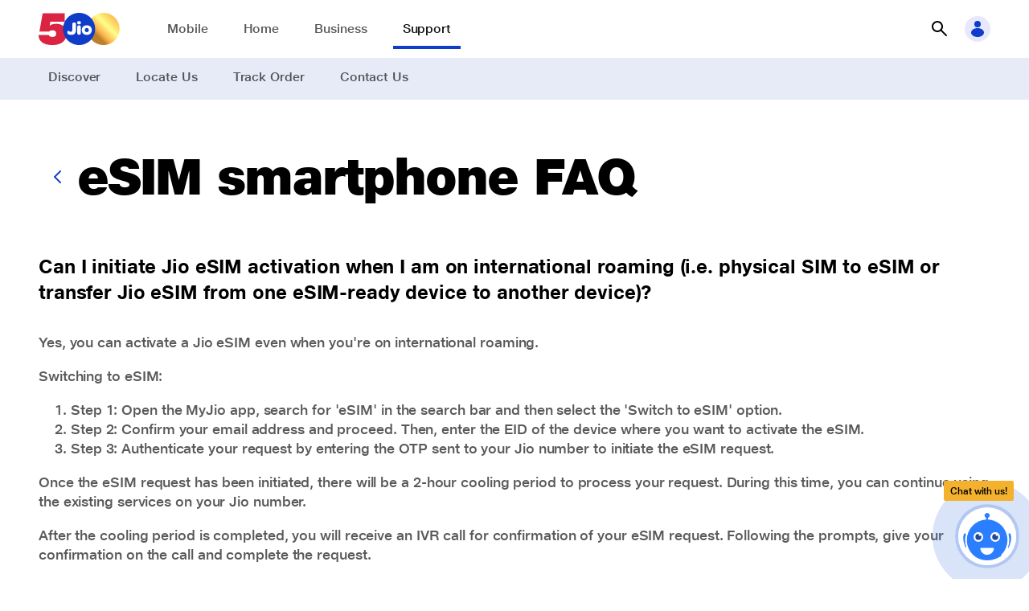

--- FILE ---
content_type: application/javascript; charset=UTF-8
request_url: https://www.jio.com/help/_next/static/chunks/6202-c17255a12c97f7e0.js
body_size: 12376
content:
"use strict";(self.webpackChunk_N_E=self.webpackChunk_N_E||[]).push([[6202],{16202:function(e,t,n){function createCommonjsModule(e){var t={exports:{}};return e(t,t.exports),t.exports}n.r(t),n.d(t,{IcAdd:function(){return IcAdd},IcAddCircle:function(){return IcAddCircle},IcAlert:function(){return IcAlert},IcAppSwitcher:function(){return IcAppSwitcher},IcArrowBack:function(){return IcArrowBack},IcArrowNext:function(){return IcArrowNext},IcBack:function(){return IcBack},IcBarcode:function(){return IcBarcode},IcBrokenImage:function(){return IcBrokenImage},IcBurgerMenu:function(){return IcBurgerMenu},IcCalendar:function(){return IcCalendar},IcCamera:function(){return IcCamera},IcCard:function(){return IcCard},IcCart:function(){return IcCart},IcCcv:function(){return IcCcv},IcChevronDown:function(){return IcChevronDown},IcChevronLeft:function(){return IcChevronLeft},IcChevronRight:function(){return IcChevronRight},IcChevronUp:function(){return IcChevronUp},IcClose:function(){return IcClose},IcCloseRemove:function(){return IcCloseRemove},IcConfirm:function(){return IcConfirm},IcCopy:function(){return IcCopy},IcDownload:function(){return IcDownload},IcDownloads:function(){return IcDownloads},IcEdit:function(){return IcEdit},IcEditPen:function(){return IcEditPen},IcError:function(){return IcError},IcErrorColored:function(){return IcErrorColored},IcExclamation:function(){return IcExclamation},IcExport:function(){return IcExport},IcFavorite:function(){return IcFavorite},IcFilter:function(){return IcFilter},IcForward:function(){return IcForward},IcFullscreenMode:function(){return IcFullscreenMode},IcFullscreenModeOff:function(){return IcFullscreenModeOff},IcHelp:function(){return IcHelp},IcHome:function(){return IcHome},IcImport:function(){return IcImport},IcInfo:function(){return IcInfo},IcJioDot:function(){return IcJioDot},IcJioDotExclude:function(){return IcJioDotExclude},IcJiopay:function(){return IcJiopay},IcLike:function(){return IcLike},IcLocation:function(){return IcLocation},IcLocationOff:function(){return IcLocationOff},IcLock:function(){return IcLock},IcLogin:function(){return IcLogin},IcLogout:function(){return IcLogout},IcMap:function(){return IcMap},IcMessageSend:function(){return IcMessageSend},IcMic:function(){return IcMic},IcMicOff:function(){return IcMicOff},IcMinimise:function(){return IcMinimise},IcMinus:function(){return IcMinus},IcMoreHorizontal:function(){return IcMoreHorizontal},IcMoreVertical:function(){return IcMoreVertical},IcMyLocation:function(){return IcMyLocation},IcNext:function(){return IcNext},IcNotification:function(){return IcNotification},IcNotificationOff:function(){return IcNotificationOff},IcOpenWith:function(){return IcOpenWith},IcPaste:function(){return IcPaste},IcPause:function(){return IcPause},IcPlay:function(){return IcPlay},IcProfile:function(){return IcProfile},IcQrCode:function(){return IcQrCode},IcReply:function(){return IcReply},IcReplyAll:function(){return IcReplyAll},IcRupee:function(){return IcRupee},IcRupeeCoin:function(){return IcRupeeCoin},IcScanQrCode:function(){return IcScanQrCode},IcSearch:function(){return IcSearch},IcSendMessage:function(){return IcSendMessage},IcSettings:function(){return IcSettings},IcShare:function(){return IcShare},IcSmileyHappy:function(){return IcSmileyHappy},IcSmileyUnhappy:function(){return IcSmileyUnhappy},IcSort:function(){return IcSort},IcStar:function(){return IcStar},IcSuccess:function(){return IcSuccess},IcSuccessColored:function(){return IcSuccessColored},IcSwap:function(){return IcSwap},IcTag:function(){return IcTag},IcTime:function(){return IcTime},IcTrash:function(){return IcTrash},IcUpload:function(){return IcUpload},IcUpload1:function(){return IcUpload1},IcUploads:function(){return IcUploads},IcUser:function(){return IcUser},IcVisible:function(){return IcVisible},IcVisibleOff:function(){return IcVisibleOff},IcWarning:function(){return IcWarning},IcWarningColored:function(){return IcWarningColored}});/*
object-assign
(c) Sindre Sorhus
@license MIT
*/var r=Object.getOwnPropertySymbols,l=Object.prototype.hasOwnProperty,a=Object.prototype.propertyIsEnumerable,c=!function(){try{if(!Object.assign)return!1;var e=new String("abc");if(e[5]="de","5"===Object.getOwnPropertyNames(e)[0])return!1;for(var t={},n=0;n<10;n++)t["_"+String.fromCharCode(n)]=n;var r=Object.getOwnPropertyNames(t).map(function(e){return t[e]});if("0123456789"!==r.join(""))return!1;var l={};if("abcdefghijklmnopqrst".split("").forEach(function(e){l[e]=e}),"abcdefghijklmnopqrst"!==Object.keys(Object.assign({},l)).join(""))return!1;return!0}catch(e){return!1}}()?function(e,t){for(var n,c,o=function(e){if(null==e)throw TypeError("Object.assign cannot be called with null or undefined");return Object(e)}(e),i=1;i<arguments.length;i++){for(var s in n=Object(arguments[i]))l.call(n,s)&&(o[s]=n[s]);if(r){c=r(n);for(var u=0;u<c.length;u++)a.call(n,c[u])&&(o[c[u]]=n[c[u]])}}return o}:Object.assign,o="function"==typeof Symbol&&Symbol.for,i=o?Symbol.for("react.element"):60103,s=o?Symbol.for("react.portal"):60106,u=o?Symbol.for("react.fragment"):60107,f=o?Symbol.for("react.strict_mode"):60108,v=o?Symbol.for("react.profiler"):60114,w=o?Symbol.for("react.provider"):60109,m=o?Symbol.for("react.context"):60110,g=o?Symbol.for("react.forward_ref"):60112,h=o?Symbol.for("react.suspense"):60113,p=o?Symbol.for("react.memo"):60115,I=o?Symbol.for("react.lazy"):60116,d="function"==typeof Symbol&&Symbol.iterator;function C(e){for(var t="https://reactjs.org/docs/error-decoder.html?invariant="+e,n=1;n<arguments.length;n++)t+="&args[]="+encodeURIComponent(arguments[n]);return"Minified React error #"+e+"; visit "+t+" for the full message or use the non-minified dev environment for full errors and additional helpful warnings."}var E={isMounted:function(){return!1},enqueueForceUpdate:function(){},enqueueReplaceState:function(){},enqueueSetState:function(){}},z={};function F(e,t,n){this.props=e,this.context=t,this.refs=z,this.updater=n||E}function G(){}function H(e,t,n){this.props=e,this.context=t,this.refs=z,this.updater=n||E}F.prototype.isReactComponent={},F.prototype.setState=function(e,t){if("object"!=typeof e&&"function"!=typeof e&&null!=e)throw Error(C(85));this.updater.enqueueSetState(this,e,t,"setState")},F.prototype.forceUpdate=function(e){this.updater.enqueueForceUpdate(this,e,"forceUpdate")},G.prototype=F.prototype;var x=H.prototype=new G;x.constructor=H,c(x,F.prototype),x.isPureReactComponent=!0;var b={current:null},y=Object.prototype.hasOwnProperty,j={key:!0,ref:!0,__self:!0,__source:!0};function M(e,t,n){var r,l={},a=null,c=null;if(null!=t)for(r in void 0!==t.ref&&(c=t.ref),void 0!==t.key&&(a=""+t.key),t)y.call(t,r)&&!j.hasOwnProperty(r)&&(l[r]=t[r]);var o=arguments.length-2;if(1===o)l.children=n;else if(1<o){for(var s=Array(o),u=0;u<o;u++)s[u]=arguments[u+2];l.children=s}if(e&&e.defaultProps)for(r in o=e.defaultProps)void 0===l[r]&&(l[r]=o[r]);return{$$typeof:i,type:e,key:a,ref:c,props:l,_owner:b.current}}function O(e){return"object"==typeof e&&null!==e&&e.$$typeof===i}var B=/\/+/g,A=[];function R(e,t,n,r){if(A.length){var l=A.pop();return l.result=e,l.keyPrefix=t,l.func=n,l.context=r,l.count=0,l}return{result:e,keyPrefix:t,func:n,context:r,count:0}}function S(e){e.result=null,e.keyPrefix=null,e.func=null,e.context=null,e.count=0,10>A.length&&A.push(e)}function V(e,t,n){return null==e?0:function T(e,t,n,r){var l=typeof e;("undefined"===l||"boolean"===l)&&(e=null);var a=!1;if(null===e)a=!0;else switch(l){case"string":case"number":a=!0;break;case"object":switch(e.$$typeof){case i:case s:a=!0}}if(a)return n(r,e,""===t?"."+U(e,0):t),1;if(a=0,t=""===t?".":t+":",Array.isArray(e))for(var c=0;c<e.length;c++){var o=t+U(l=e[c],c);a+=T(l,o,n,r)}else if("function"==typeof(o=null===e||"object"!=typeof e?null:"function"==typeof(o=d&&e[d]||e["@@iterator"])?o:null))for(e=o.call(e),c=0;!(l=e.next()).done;)o=t+U(l=l.value,c++),a+=T(l,o,n,r);else if("object"===l)throw Error(C(31,"[object Object]"==(n=""+e)?"object with keys {"+Object.keys(e).join(", ")+"}":n,""));return a}(e,"",t,n)}function U(e,t){var n,r;return"object"==typeof e&&null!==e&&null!=e.key?(n=e.key,r={"=":"=0",":":"=2"},"$"+(""+n).replace(/[=:]/g,function(e){return r[e]})):t.toString(36)}function W(e,t){e.func.call(e.context,t,e.count++)}function aa(e,t,n){var r,l,a=e.result,c=e.keyPrefix;Array.isArray(e=e.func.call(e.context,t,e.count++))?X(e,a,n,function(e){return e}):null!=e&&(O(e)&&(r=e,l=c+(!e.key||t&&t.key===e.key?"":(""+e.key).replace(B,"$&/")+"/")+n,e={$$typeof:i,type:r.type,key:l,ref:r.ref,props:r.props,_owner:r._owner}),a.push(e))}function X(e,t,n,r,l){var a="";null!=n&&(a=(""+n).replace(B,"$&/")+"/"),V(e,aa,t=R(t,a,r,l)),S(t)}var L={current:null};function Z(){var e=L.current;if(null===e)throw Error(C(321));return e}var _={Children:{map:function(e,t,n){if(null==e)return e;var r=[];return X(e,r,null,t,n),r},forEach:function(e,t,n){if(null==e)return e;V(e,W,t=R(null,null,t,n)),S(t)},count:function(e){return V(e,function(){return null},null)},toArray:function(e){var t=[];return X(e,t,null,function(e){return e}),t},only:function(e){if(!O(e))throw Error(C(143));return e}},Component:F,Fragment:u,Profiler:v,PureComponent:H,StrictMode:f,Suspense:h,__SECRET_INTERNALS_DO_NOT_USE_OR_YOU_WILL_BE_FIRED:{ReactCurrentDispatcher:L,ReactCurrentBatchConfig:{suspense:null},ReactCurrentOwner:b,IsSomeRendererActing:{current:!1},assign:c},cloneElement:function(e,t,n){if(null==e)throw Error(C(267,e));var r=c({},e.props),l=e.key,a=e.ref,o=e._owner;if(null!=t){if(void 0!==t.ref&&(a=t.ref,o=b.current),void 0!==t.key&&(l=""+t.key),e.type&&e.type.defaultProps)var s=e.type.defaultProps;for(u in t)y.call(t,u)&&!j.hasOwnProperty(u)&&(r[u]=void 0===t[u]&&void 0!==s?s[u]:t[u])}var u=arguments.length-2;if(1===u)r.children=n;else if(1<u){s=Array(u);for(var f=0;f<u;f++)s[f]=arguments[f+2];r.children=s}return{$$typeof:i,type:e.type,key:l,ref:a,props:r,_owner:o}},createContext:function(e,t){return void 0===t&&(t=null),(e={$$typeof:m,_calculateChangedBits:t,_currentValue:e,_currentValue2:e,_threadCount:0,Provider:null,Consumer:null}).Provider={$$typeof:w,_context:e},e.Consumer=e},createElement:M,createFactory:function(e){var t=M.bind(null,e);return t.type=e,t},createRef:function(){return{current:null}},forwardRef:function(e){return{$$typeof:g,render:e}},isValidElement:O,lazy:function(e){return{$$typeof:I,_ctor:e,_status:-1,_result:null}},memo:function(e,t){return{$$typeof:p,type:e,compare:void 0===t?null:t}},useCallback:function(e,t){return Z().useCallback(e,t)},useContext:function(e,t){return Z().useContext(e,t)},useDebugValue:function(){},useEffect:function(e,t){return Z().useEffect(e,t)},useImperativeHandle:function(e,t,n){return Z().useImperativeHandle(e,t,n)},useLayoutEffect:function(e,t){return Z().useLayoutEffect(e,t)},useMemo:function(e,t){return Z().useMemo(e,t)},useReducer:function(e,t,n){return Z().useReducer(e,t,n)},useRef:function(e){return Z().useRef(e)},useState:function(e){return Z().useState(e)},version:"16.14.0"};createCommonjsModule(function(e,t){});var k=createCommonjsModule(function(e){e.exports=_});let IcAdd=e=>k.createElement("svg",Object.assign({viewBox:"0 0 24 24",fill:"none",xmlns:"http://www.w3.org/2000/svg"},e),k.createElement("path",{d:"M20 11h-7V4a1 1 0 00-2 0v7H4a1 1 0 000 2h7v7a1 1 0 002 0v-7h7a1 1 0 000-2z",fill:"currentColor"})),IcAddCircle=e=>k.createElement("svg",Object.assign({viewBox:"0 0 24 24",fill:"none",xmlns:"http://www.w3.org/2000/svg"},e),k.createElement("path",{d:"M12 2a10 10 0 100 20 10 10 0 000-20zm4 11h-3v3a1 1 0 01-2 0v-3H8a1 1 0 010-2h3V8a1 1 0 012 0v3h3a1 1 0 010 2z",fill:"currentColor"})),IcBarcode=e=>k.createElement("svg",Object.assign({viewBox:"0 0 24 24",fill:"none",xmlns:"http://www.w3.org/2000/svg"},e),k.createElement("path",{d:"M7 20H5a1 1 0 01-1-1v-2a1 1 0 10-2 0v2a3 3 0 003 3h2a1 1 0 000-2zM19 2h-2a1 1 0 100 2h2a1 1 0 011 1v2a1 1 0 002 0V5a3 3 0 00-3-3zM8 7a1 1 0 00-1 1v8a1 1 0 102 0V8a1 1 0 00-1-1zM3 8a1 1 0 001-1V5a1 1 0 011-1h2a1 1 0 000-2H5a3 3 0 00-3 3v2a1 1 0 001 1zm9-1a1 1 0 00-1 1v8a1 1 0 002 0V8a1 1 0 00-1-1zm9 9a1 1 0 00-1 1v2a1 1 0 01-1 1h-2a1 1 0 000 2h2a3 3 0 003-3v-2a1 1 0 00-1-1zm-4 0V8a1 1 0 00-2 0v8a1 1 0 002 0z",fill:"currentColor"})),IcCalendar=e=>k.createElement("svg",Object.assign({viewBox:"0 0 24 24",fill:"none",xmlns:"http://www.w3.org/2000/svg"},e),k.createElement("path",{d:"M18 3h-1a1 1 0 00-2 0H9a1 1 0 00-2 0H6a3 3 0 00-3 3v12a3 3 0 003 3h12a3 3 0 003-3V6a3 3 0 00-3-3zm-4.5 14a1 1 0 01-2 0v-3.59l-.29.3a1.004 1.004 0 11-1.42-1.42l2-2a.999.999 0 011.09-.21 1 1 0 01.62.92v6zM19 7H5V6a1 1 0 011-1h1a1 1 0 002 0h6a1 1 0 002 0h1a1 1 0 011 1v1z",fill:"currentColor"})),IcCamera=e=>k.createElement("svg",Object.assign({viewBox:"0 0 24 24",fill:"none",xmlns:"http://www.w3.org/2000/svg"},e),k.createElement("path",{d:"M19 7h-.9a1 1 0 01-.84-.47l-1-1.6a2 2 0 00-1.7-.93H9.44a2 2 0 00-1.69.93l-1 1.6A1 1 0 015.9 7H5a3 3 0 00-3 3v7a3 3 0 003 3h14a3 3 0 003-3v-7a3 3 0 00-3-3zm-7 9a3 3 0 110-5.999A3 3 0 0112 16z",fill:"currentColor"})),IcCloseRemove=e=>k.createElement("svg",Object.assign({viewBox:"0 0 24 24",fill:"none",xmlns:"http://www.w3.org/2000/svg"},e),k.createElement("path",{d:"M12 2a10 10 0 100 20 10 10 0 000-20zm3.71 12.29a1.002 1.002 0 01-.325 1.639 1 1 0 01-1.095-.219L12 13.41l-2.29 2.3a1 1 0 01-1.639-.325 1 1 0 01.219-1.095l2.3-2.29-2.3-2.29a1.004 1.004 0 011.42-1.42l2.29 2.3 2.29-2.3a1.004 1.004 0 011.42 1.42L13.41 12l2.3 2.29z",fill:"currentColor"})),IcConfirm=e=>k.createElement("svg",Object.assign({viewBox:"0 0 24 24",fill:"none",xmlns:"http://www.w3.org/2000/svg"},e),k.createElement("path",{d:"M9 19a1.002 1.002 0 01-.71-.29l-5-5a1.004 1.004 0 111.42-1.42L9 16.59l10.29-10.3a1.004 1.004 0 111.42 1.42l-11 11A1 1 0 019 19z",fill:"currentColor"})),IcCopy=e=>k.createElement("svg",Object.assign({viewBox:"0 0 24 24",fill:"none",xmlns:"http://www.w3.org/2000/svg"},e),k.createElement("path",{d:"M13 8H5a3 3 0 00-3 3v8a3 3 0 003 3h8a3 3 0 003-3v-8a3 3 0 00-3-3zm6-6h-8a3 3 0 00-3 3v1h5a5 5 0 015 5v5h1a3 3 0 003-3V5a3 3 0 00-3-3z",fill:"currentColor"})),IcDownload=e=>k.createElement("svg",Object.assign({viewBox:"0 0 24 24",fill:"none",xmlns:"http://www.w3.org/2000/svg"},e),k.createElement("path",{d:"M11.29 17.71a1 1 0 001.42 0l5-5a1.003 1.003 0 00-.326-1.638 1.005 1.005 0 00-1.094.218L13 14.59V3a1 1 0 00-2 0v11.59l-3.29-3.3a1.004 1.004 0 00-1.42 1.42l5 5zM17 20H7a1 1 0 000 2h10a1 1 0 000-2z",fill:"currentColor"})),IcDownloads=e=>k.createElement("svg",Object.assign({viewBox:"0 0 24 24",fill:"none",xmlns:"http://www.w3.org/2000/svg"},e),k.createElement("path",{d:"M22 12a10 10 0 10-20 0 10 10 0 0020 0zm-10.71 4.71l-3-3a1.001 1.001 0 01.325-1.639 1 1 0 011.095.219l1.29 1.3V8a1 1 0 012 0v5.59l1.29-1.3a1.004 1.004 0 111.42 1.42l-3 3a1 1 0 01-.33.21 1 1 0 01-.76 0 1.001 1.001 0 01-.33-.21z",fill:"currentColor"})),IcEdit=e=>k.createElement("svg",Object.assign({viewBox:"0 0 24 24",fill:"none",xmlns:"http://www.w3.org/2000/svg"},e),k.createElement("path",{d:"M11.06 10.82l-.62.62A1.51 1.51 0 0010 12.5V14h1.5a1.51 1.51 0 001.06-.44l.62-.62 7.38-7.38a1.5 1.5 0 10-2.12-2.12l-7.38 7.38zM11.5 16H8v-3.5A3.49 3.49 0 019 10l7-7H6a3 3 0 00-3 3v12a3 3 0 003 3h12a3 3 0 003-3V8l-7 7a3.487 3.487 0 01-2.5 1z",fill:"currentColor"})),IcEditPen=e=>k.createElement("svg",Object.assign({viewBox:"0 0 24 24",fill:"none",xmlns:"http://www.w3.org/2000/svg"},e),k.createElement("path",{d:"M19.5 4.5a3.54 3.54 0 00-5 0l-.29.29 5 5 .29-.29a3.54 3.54 0 000-5zm-13.95 9a3 3 0 00-.76 1.3l-1 3.65a1.5 1.5 0 001.81 1.81l3.65-1.05a3 3 0 001.3-.76l7.24-7.24-5-5-7.24 7.29z",fill:"currentColor"})),IcExport=e=>k.createElement("svg",Object.assign({viewBox:"0 0 24 24",fill:"none",xmlns:"http://www.w3.org/2000/svg"},e),k.createElement("path",{d:"M9.71 6.71L11 5.41V16a1 1 0 102 0V5.41l1.29 1.3a1 1 0 001.639-.325 1 1 0 00-.219-1.095l-3-3a1 1 0 00-1.42 0l-3 3a1.004 1.004 0 001.42 1.42zM20 12a1 1 0 00-1 1v6a1 1 0 01-1 1H6a1 1 0 01-1-1v-6a1 1 0 00-2 0v6a3 3 0 003 3h12a3 3 0 003-3v-6a1 1 0 00-1-1z",fill:"currentColor"})),IcFavorite=e=>k.createElement("svg",Object.assign({viewBox:"0 0 24 24",fill:"none",xmlns:"http://www.w3.org/2000/svg"},e),k.createElement("path",{d:"M15.6 4A5.6 5.6 0 0012 5.46 5.6 5.6 0 008.4 4 5.36 5.36 0 003 9.44c0 3.37 2.63 6.43 7.16 10.56l.49.45a2 2 0 002.7 0l.49-.44C18.37 15.86 21 12.8 21 9.44A5.36 5.36 0 0015.6 4z",fill:"currentColor"})),IcFilter=e=>k.createElement("svg",Object.assign({viewBox:"0 0 24 24",fill:"none",xmlns:"http://www.w3.org/2000/svg"},e),k.createElement("path",{d:"M17 11H7a1 1 0 000 2h10a1 1 0 000-2zm-3 6h-4a1 1 0 000 2h4a1 1 0 000-2zm6-12H4a1 1 0 000 2h16a1 1 0 100-2z",fill:"currentColor"})),IcForward=e=>k.createElement("svg",Object.assign({viewBox:"0 0 24 24",fill:"none",xmlns:"http://www.w3.org/2000/svg"},e),k.createElement("path",{d:"M21.41 9.59l-5-5a2 2 0 00-2.18-.44A2 2 0 0013 6v2S2.75 9.86 2 19.84A1.09 1.09 0 003.07 21a1.08 1.08 0 001-.78C4.68 18.39 6.67 14 13 14v2a2 2 0 001.23 1.85 2 2 0 002.18-.44l5-5a2 2 0 000-2.82z",fill:"currentColor"})),IcFullscreenMode=e=>k.createElement("svg",Object.assign({viewBox:"0 0 24 24",fill:"none",xmlns:"http://www.w3.org/2000/svg"},e),k.createElement("path",{d:"M12 2C6.48 2 2 6.48 2 12s4.48 10 10 10 10-4.48 10-10S17.52 2 12 2zm.92 13.38c-.15.37-.52.62-.92.62H9c-.55 0-1-.45-1-1v-3c0-.4.24-.77.62-.92.38-.16.8-.07 1.09.22l3 3c.29.29.37.72.22 1.09l-.01-.01zM16 12c0 .4-.24.77-.62.92a.995.995 0 01-1.09-.21l-3-3c-.29-.29-.37-.72-.22-1.09.15-.37.52-.62.92-.62h3c.55 0 1 .45 1 1v3H16z",fill:"currentColor"})),IcFullscreenModeOff=e=>k.createElement("svg",Object.assign({viewBox:"0 0 24 24",fill:"none",xmlns:"http://www.w3.org/2000/svg"},e),k.createElement("path",{d:"M12 2C6.48 2 2 6.48 2 12s4.48 10 10 10 10-4.48 10-10S17.52 2 12 2zm-.5 14.5c0 .4-.24.77-.62.92a.995.995 0 01-1.09-.21l-3-3c-.29-.29-.37-.72-.22-1.09.15-.37.52-.62.92-.62h3c.55 0 1 .45 1 1v3h.01zm5.92-5.62c-.15.37-.52.62-.92.62h-3c-.55 0-1-.45-1-1v-3c0-.4.24-.77.62-.92.38-.16.8-.07 1.09.22l3 3c.29.29.37.72.22 1.09l-.01-.01z",fill:"currentColor"})),IcImport=e=>k.createElement("svg",Object.assign({viewBox:"0 0 24 24",fill:"none",xmlns:"http://www.w3.org/2000/svg"},e),k.createElement("path",{d:"M11.29 16.71a1.002 1.002 0 001.42 0l3-3a1.004 1.004 0 10-1.42-1.42L13 13.59V3a1 1 0 00-2 0v10.59l-1.29-1.3a1.004 1.004 0 10-1.42 1.42l3 3zM20 12a1 1 0 00-1 1v6a1 1 0 01-1 1H6a1 1 0 01-1-1v-6a1 1 0 10-2 0v6a3 3 0 003 3h12a3 3 0 003-3v-6a1 1 0 00-1-1z",fill:"currentColor"})),IcLike=e=>k.createElement("svg",Object.assign({viewBox:"0 0 24 24",fill:"none",xmlns:"http://www.w3.org/2000/svg"},e),k.createElement("path",{d:"M3 11v7a2 2 0 002 2h2V9H5a2 2 0 00-2 2zm17.24-1A3 3 0 0018 9h-4V5.08a2 2 0 00-3.94-.57l-1 4A2.12 2.12 0 009 9v11h8.44a3 3 0 003-2.67l.55-5a2.999 2.999 0 00-.75-2.33z",fill:"currentColor"})),IcMinimise=e=>k.createElement("svg",Object.assign({viewBox:"0 0 24 24",fill:"none",xmlns:"http://www.w3.org/2000/svg"},e),k.createElement("path",{d:"M12 2a10 10 0 100 20 10 10 0 000-20zm4 11H8a1 1 0 010-2h8a1 1 0 010 2z",fill:"currentColor"})),IcMinus=e=>k.createElement("svg",Object.assign({viewBox:"0 0 24 24",fill:"none",xmlns:"http://www.w3.org/2000/svg"},e),k.createElement("path",{d:"M3.293 11.293A1 1 0 014 11h16a1 1 0 010 2H4a1 1 0 01-.707-1.707z",fill:"currentColor"})),IcNotification=e=>k.createElement("svg",Object.assign({viewBox:"0 0 24 24",fill:"none",xmlns:"http://www.w3.org/2000/svg"},e),k.createElement("path",{d:"M21 16h-1v-6a8 8 0 00-16 0v6H3a1 1 0 000 2h18a1 1 0 000-2zm-9 6a3 3 0 003-3H9a3 3 0 003 3z",fill:"currentColor"})),IcNotificationOff=e=>k.createElement("svg",Object.assign({viewBox:"0 0 24 24",fill:"none",xmlns:"http://www.w3.org/2000/svg"},e),k.createElement("path",{d:"M12 2a8 8 0 00-8 8v5.76L16.42 3.34A7.89 7.89 0 0012 2zm9 14h-1v-6a8.001 8.001 0 00-.89-3.66L20.49 5a1.055 1.055 0 00-.745-1.799A1.053 1.053 0 0019 3.51L3.51 19A1.055 1.055 0 005 20.49L7.44 18H21a1 1 0 100-2zm-9 6a3 3 0 003-3H9a3 3 0 003 3z",fill:"currentColor"})),IcOpenWith=e=>k.createElement("svg",Object.assign({viewBox:"0 0 24 24",fill:"none",xmlns:"http://www.w3.org/2000/svg"},e),k.createElement("path",{d:"M20 11a1 1 0 00-1 1v6a1 1 0 01-1 1H6a1 1 0 01-1-1V6a1 1 0 011-1h6a1 1 0 100-2H6a3 3 0 00-3 3v12a3 3 0 003 3h12a3 3 0 003-3v-6a1 1 0 00-1-1zm.92-7.38a1 1 0 00-.54-.54A1 1 0 0020 3h-4a1 1 0 100 2h1.59l-6.3 6.29a1.002 1.002 0 00.325 1.639 1 1 0 001.095-.219L19 6.41V8a1 1 0 002 0V4a1.001 1.001 0 00-.08-.38z",fill:"currentColor"})),IcPaste=e=>k.createElement("svg",Object.assign({viewBox:"0 0 24 24",fill:"none",xmlns:"http://www.w3.org/2000/svg"},e),k.createElement("path",{d:"M19 2h-8a3 3 0 00-3 3v3H5a3 3 0 00-3 3v8a3 3 0 003 3h8a3 3 0 003-3v-3h3a3 3 0 003-3V5a3 3 0 00-3-3zm1 11a1 1 0 01-1 1h-3v-3a3 3 0 00-3-3h-3V5a1 1 0 011-1h8a1 1 0 011 1v8z",fill:"currentColor"})),IcQrCode=e=>k.createElement("svg",Object.assign({viewBox:"0 0 24 24",fill:"none",xmlns:"http://www.w3.org/2000/svg"},e),k.createElement("path",{d:"M7 15H5c-1.1 0-2 .9-2 2v2c0 1.1.9 2 2 2h2c1.1 0 2-.9 2-2v-2c0-1.1-.9-2-2-2zm5-6c.55 0 1-.45 1-1V4c0-.55-.45-1-1-1s-1 .45-1 1v4c0 .55.45 1 1 1zm7-6h-2c-1.1 0-2 .9-2 2v2c0 1.1.9 2 2 2h2c1.1 0 2-.9 2-2V5c0-1.1-.9-2-2-2zM5 9h2c1.1 0 2-.9 2-2V5c0-1.1-.9-2-2-2H5c-1.1 0-2 .9-2 2v2c0 1.1.9 2 2 2zm14 2h-2c-1.1 0-2 .9-2 2v2c0 1.1.9 2 2 2h2c1.1 0 2-.9 2-2v-2c0-1.1-.9-2-2-2zm1 8h-7v-6c0-1.1-.9-2-2-2H4c-.55 0-1 .45-1 1s.45 1 1 1h7v6c0 1.1.9 2 2 2h7c.55 0 1-.45 1-1s-.45-1-1-1z",fill:"currentColor"})),IcReply=e=>k.createElement("svg",Object.assign({viewBox:"0 0 24 24",fill:"none",xmlns:"http://www.w3.org/2000/svg"},e),k.createElement("path",{d:"M2.59 9.59l5-5a2 2 0 012.18-.44A2 2 0 0111 6v2s10.25 1.86 11 11.84A1.09 1.09 0 0120.93 21a1.08 1.08 0 01-1-.78C19.32 18.39 17.33 14 11 14v2a2 2 0 01-1.23 1.85 2 2 0 01-2.18-.44l-5-5a2 2 0 010-2.82z",fill:"currentColor"})),IcReplyAll=e=>k.createElement("svg",Object.assign({viewBox:"0 0 24 24",fill:"none",xmlns:"http://www.w3.org/2000/svg"},e),k.createElement("path",{d:"M11 9V7a2 2 0 00-1.23-1.85 2 2 0 00-2.18.44l-5 5a2 2 0 000 2.82l5 5a2 2 0 002.18.44A2 2 0 0011 17v-2c6.33 0 8.32 4.39 8.85 6.22a1.08 1.08 0 001 .78A1.09 1.09 0 0022 20.84C21.25 10.86 11 9 11 9zm2-2v.44a16.37 16.37 0 019 6.81v-.14c-.57-7.63-8.41-9-8.41-9V3.53A1.53 1.53 0 0011 2.45l-.76.76c.1 0 .21 0 .31.09A4 4 0 0113 7z",fill:"currentColor"})),IcScanQrCode=e=>k.createElement("svg",Object.assign({viewBox:"0 0 24 24",fill:"none",xmlns:"http://www.w3.org/2000/svg"},e),k.createElement("path",{d:"M6 7v2a1 1 0 001 1h2a1 1 0 001-1V7a1 1 0 00-1-1H7a1 1 0 00-1 1zM3 8a1 1 0 001-1V5a1 1 0 011-1h2a1 1 0 000-2H5a3 3 0 00-3 3v2a1 1 0 001 1zm9 2a1 1 0 001-1V7a1 1 0 00-2 0v2a1 1 0 001 1zm3 5h2a1 1 0 001-1v-2a1 1 0 00-1-1h-2a1 1 0 00-1 1v2a1 1 0 001 1zm0-5h2a1 1 0 001-1V7a1 1 0 00-1-1h-2a1 1 0 00-1 1v2a1 1 0 001 1zm6 6a1 1 0 00-1 1v2a1 1 0 01-1 1h-2a1 1 0 000 2h2a3 3 0 003-3v-2a1 1 0 00-1-1zM19 2h-2a1 1 0 100 2h2a1 1 0 011 1v2a1 1 0 002 0V5a3 3 0 00-3-3zm-1 15a1 1 0 00-1-1h-4v-4a1 1 0 00-1-1H7a1 1 0 000 2h4v4a1 1 0 001 1h5a1 1 0 001-1zm-9-3H7a1 1 0 00-1 1v2a1 1 0 001 1h2a1 1 0 001-1v-2a1 1 0 00-1-1zm-2 6H5a1 1 0 01-1-1v-2a1 1 0 10-2 0v2a3 3 0 003 3h2a1 1 0 000-2z",fill:"currentColor"})),IcSendMessage=e=>k.createElement("svg",Object.assign({viewBox:"0 0 24 24",fill:"none",xmlns:"http://www.w3.org/2000/svg"},e),k.createElement("path",{d:"M19.79 10.16l-14-6A2 2 0 005 4a2 2 0 00-1.965 2.398 2 2 0 00.355.792L6.76 12l-3.35 4.79a2 2 0 002.38 3.05l14-6a2 2 0 000-3.68z",fill:"currentColor"})),IcShare=e=>k.createElement("svg",Object.assign({viewBox:"0 0 24 24",fill:"none",xmlns:"http://www.w3.org/2000/svg"},e),k.createElement("path",{d:"M18 15a3 3 0 00-2.15.91L8 12.27c.005-.09.005-.18 0-.27.005-.09.005-.18 0-.27l7.88-3.64A3 3 0 1015 6c-.005.09-.005.18 0 .27L7.15 9.91a3 3 0 100 4.18L15 17.73c-.005.09-.005.18 0 .27a3 3 0 103-3z",fill:"currentColor"})),IcSort=e=>k.createElement("svg",Object.assign({viewBox:"0 0 24 24",fill:"none",xmlns:"http://www.w3.org/2000/svg"},e),k.createElement("path",{d:"M10.29 14.29L8 16.59V6a1 1 0 00-2 0v10.59l-2.29-2.3a1.004 1.004 0 00-1.42 1.42l4 4a.998.998 0 001.42 0l4-4a1 1 0 000-1.42 1.002 1.002 0 00-1.42 0zm11.42-6l-4-4a1 1 0 00-1.42 0l-4 4a1 1 0 00.326 1.639 1 1 0 001.094-.22L16 7.41V18a1 1 0 102 0V7.41l2.29 2.3a1.004 1.004 0 001.42-1.42z",fill:"currentColor"})),IcSwap=e=>k.createElement("svg",Object.assign({viewBox:"0 0 24 24",fill:"none",xmlns:"http://www.w3.org/2000/svg"},e),k.createElement("path",{d:"M9 12a1.002 1.002 0 001.006-1 1 1 0 00-.296-.71L7.41 8H18a1 1 0 100-2H7.41l2.3-2.29a1.004 1.004 0 10-1.42-1.42l-4 4a1 1 0 000 1.42l4 4A1 1 0 009 12zm10.71 4.29l-4-4a1 1 0 00-1.42 0 1 1 0 000 1.42l2.3 2.29H6a1 1 0 100 2h10.59l-2.3 2.29a1.004 1.004 0 101.42 1.42l4-4a.999.999 0 000-1.42z",fill:"currentColor"})),IcTag=e=>k.createElement("svg",Object.assign({viewBox:"0 0 24 24",fill:"none",xmlns:"http://www.w3.org/2000/svg"},e),k.createElement("path",{d:"M22 10.53l-.7-5.24a3 3 0 00-2.59-2.59L13.47 2a3 3 0 00-2.5.86L2.88 11a3 3 0 000 4.24l5.91 5.91a3 3 0 004.24 0L21.12 13a3.052 3.052 0 00.88-2.47zM16.5 9a1.5 1.5 0 110-3 1.5 1.5 0 010 3z",fill:"currentColor"})),IcTime=e=>k.createElement("svg",Object.assign({viewBox:"0 0 24 24",fill:"none",xmlns:"http://www.w3.org/2000/svg"},e),k.createElement("path",{d:"M12 2a10 10 0 100 20 10 10 0 000-20zm1 11a1 1 0 01-1 1H9a1 1 0 010-2h2V9a1 1 0 012 0v4z",fill:"currentColor"})),IcTrash=e=>k.createElement("svg",Object.assign({viewBox:"0 0 24 24",fill:"none",xmlns:"http://www.w3.org/2000/svg"},e),k.createElement("path",{d:"M20 6h-2V5a3 3 0 00-3-3H9a3 3 0 00-3 3v1H4a1 1 0 000 2h1v11a3 3 0 003 3h8a3 3 0 003-3V8h1a1 1 0 100-2zM9 18a1 1 0 11-2 0v-7a1 1 0 112 0v7zm4 0a1 1 0 01-2 0v-7a1 1 0 012 0v7zm4 0a1 1 0 01-2 0v-7a1 1 0 012 0v7zM8 5a1 1 0 011-1h6a1 1 0 011 1v1H8V5z",fill:"currentColor"})),IcUpload=e=>k.createElement("svg",Object.assign({viewBox:"0 0 24 24",fill:"none",xmlns:"http://www.w3.org/2000/svg"},e),k.createElement("path",{d:"M7.71 8.71L11 5.41V17a1 1 0 102 0V5.41l3.29 3.3a.999.999 0 001.42 0 1.001 1.001 0 000-1.42l-5-5a1 1 0 00-1.42 0l-5 5a1.004 1.004 0 101.42 1.42zM17 20H7a1 1 0 000 2h10a1 1 0 100-2z",fill:"currentColor"})),IcUpload1=e=>k.createElement("svg",Object.assign({viewBox:"0 0 24 24",fill:"none",xmlns:"http://www.w3.org/2000/svg"},e),k.createElement("path",{d:"M17 9h-1a1 1 0 100 2h1a1 1 0 011 1v7a1 1 0 01-1 1H7a1 1 0 01-1-1v-7a1 1 0 011-1h1a1 1 0 100-2H7a3 3 0 00-3 3v7a3 3 0 003 3h10a3 3 0 003-3v-7a3 3 0 00-3-3zM9.71 6.71L11 5.41V16a1 1 0 102 0V5.41l1.29 1.3a1 1 0 001.639-.325 1 1 0 00-.219-1.095l-3-3a1 1 0 00-1.42 0l-3 3a1.004 1.004 0 001.42 1.42z",fill:"currentColor"})),IcUploads=e=>k.createElement("svg",Object.assign({viewBox:"0 0 24 24",fill:"none",xmlns:"http://www.w3.org/2000/svg"},e),k.createElement("path",{d:"M2 12a10 10 0 1020 0 10 10 0 00-20 0zm10.71-4.71l3 3a1.002 1.002 0 01-.325 1.639 1 1 0 01-1.095-.219L13 10.41V16a1 1 0 01-2 0v-5.59l-1.29 1.3a1.004 1.004 0 11-1.42-1.42l3-3a1 1 0 01.33-.21 1 1 0 01.76 0 1 1 0 01.33.21z",fill:"currentColor"})),IcVisible=e=>k.createElement("svg",Object.assign({viewBox:"0 0 24 24",fill:"none",xmlns:"http://www.w3.org/2000/svg"},e),k.createElement("path",{d:"M21.69 10.74A10.87 10.87 0 0012 5a10.87 10.87 0 00-9.69 5.74 2.74 2.74 0 000 2.52A10.87 10.87 0 0012 19a10.87 10.87 0 009.69-5.74 2.74 2.74 0 000-2.52zm-9.1 4.2a3 3 0 11-1.183-5.881 3 3 0 011.183 5.881z",fill:"currentColor"})),IcVisibleOff=e=>k.createElement("svg",Object.assign({viewBox:"0 0 24 24",fill:"none",xmlns:"http://www.w3.org/2000/svg"},e),k.createElement("path",{d:"M21.69 10.74A10.539 10.539 0 0018.41 7l-3.7 3.69a3 3 0 01-4 4L20.49 5a1.052 1.052 0 00-.342-1.719A1.053 1.053 0 0019 3.51L3.51 19a1.052 1.052 0 001.148 1.718c.128-.053.244-.13.342-.228L7.42 18c1.439.652 3 .993 4.58 1a10.87 10.87 0 009.69-5.74 2.74 2.74 0 000-2.52zm-7.23-5.45A11 11 0 0012 5a10.87 10.87 0 00-9.69 5.74 2.74 2.74 0 000 2.52c.469.889 1.061 1.707 1.76 2.43l10.39-10.4z",fill:"currentColor"})),IcCard=e=>k.createElement("svg",Object.assign({viewBox:"0 0 24 24",fill:"none",xmlns:"http://www.w3.org/2000/svg"},e),k.createElement("path",{d:"M20 5H4a2 2 0 00-2 2v2h20V7a2 2 0 00-2-2zM2 17a2 2 0 002 2h16a2 2 0 002-2v-6H2v6zm3-2h3a1 1 0 010 2H5a1 1 0 010-2z",fill:"currentColor"})),IcCart=e=>k.createElement("svg",Object.assign({viewBox:"0 0 24 24",fill:"none",xmlns:"http://www.w3.org/2000/svg"},e),k.createElement("path",{d:"M8.5 19a1.5 1.5 0 100 3 1.5 1.5 0 000-3zm9 0a1.5 1.5 0 100 3 1.5 1.5 0 000-3zm4.12-12.17A2 2 0 0020 6H6.58l-.41-1.52A2 2 0 004.23 3H3a1 1 0 000 2h1.23l2.83 10.48A2 2 0 009 17h8.67a2 2 0 001.89-1.37l2.34-7a2 2 0 00-.28-1.8z",fill:"currentColor"})),IcCcv=e=>k.createElement("svg",Object.assign({viewBox:"0 0 24 24",fill:"none",xmlns:"http://www.w3.org/2000/svg"},e),k.createElement("path",{d:"M20 5H4a2 2 0 00-2 2v2h20V7a2 2 0 00-2-2zM2 17a2 2 0 002 2h16a2 2 0 002-2v-6H2v6zm17-4a1 1 0 110 2 1 1 0 010-2zm-3 0a1 1 0 110 2 1 1 0 010-2zm-3 0a1 1 0 110 2 1 1 0 010-2z",fill:"currentColor"})),IcJiopay=e=>k.createElement("svg",Object.assign({viewBox:"0 0 24 24",fill:"none",xmlns:"http://www.w3.org/2000/svg"},e),k.createElement("path",{fillRule:"evenodd",clipRule:"evenodd",d:"M22 12c0 5.523-4.477 10-10 10-4.478 0-8.268-2.943-9.542-7H6a1 1 0 100-2H2.05a10.118 10.118 0 010-2H14a1 1 0 100-2H2.458c.22-.703.517-1.373.88-2H11a1 1 0 100-2H4.859A9.97 9.97 0 0112 2c5.523 0 10 4.477 10 10z",fill:"currentColor"})),IcRupee=e=>k.createElement("svg",Object.assign({viewBox:"0 0 24 24",fill:"none",xmlns:"http://www.w3.org/2000/svg"},e),k.createElement("path",{d:"M18 8h-2.09a6 6 0 00-1.45-3H18a1 1 0 100-2H6a1 1 0 000 2h4a4 4 0 013.86 3H6a1 1 0 000 2h7.86A4 4 0 0110 13H6.92a.651.651 0 00-.2 0l-.18.06-.15.11a1 1 0 00-.15.14l-.06.06v.09a.91.91 0 00-.18.44v.1a.24.24 0 000 .08.65.65 0 000 .2c.015.061.036.122.06.18l.11.15.14.15.06.06 10 7A1 1 0 0017 22a1 1 0 00.57-1.82L10.16 15a6 6 0 005.75-5H18a1 1 0 100-2z",fill:"currentColor"})),IcRupeeCoin=e=>k.createElement("svg",Object.assign({viewBox:"0 0 24 24",fill:"none",xmlns:"http://www.w3.org/2000/svg"},e),k.createElement("path",{d:"M12 2a10 10 0 100 20 10 10 0 000-20zm4 8a1 1 0 010 2h-1.14a4 4 0 01-2.61 2.78l2.26 1.36a1 1 0 01-1.02 1.72l-5-3s-.06-.06-.09-.08a.67.67 0 01-.15-.14l-.11-.15a1 1 0 01-.08-.18 1.18 1.18 0 010-.2L8 14v-.07a1.29 1.29 0 010-.19c.017-.065.04-.129.07-.19v-.06c0-.06.06-.06.08-.09a.91.91 0 01.3-.26l.16-.08h.21L9 13h2a2 2 0 001.72-1H8a1 1 0 010-2h4.72A2 2 0 0011 9H8a1 1 0 010-2h8a1 1 0 110 2h-1.56c.187.312.328.649.42 1H16z",fill:"currentColor"})),IcLock=e=>k.createElement("svg",Object.assign({viewBox:"0 0 24 24",fill:"none",xmlns:"http://www.w3.org/2000/svg"},e),k.createElement("path",{d:"M17 7h-1V6a4 4 0 10-8 0v1H7a3 3 0 00-3 3v9a3 3 0 003 3h10a3 3 0 003-3v-9a3 3 0 00-3-3zm-5 9a2 2 0 110-4 2 2 0 010 4zm2-9h-4V6a2 2 0 114 0v1z",fill:"currentColor"})),IcAlert=e=>k.createElement("svg",Object.assign({viewBox:"0 0 24 24",fill:"none",xmlns:"http://www.w3.org/2000/svg"},e),k.createElement("path",{d:"M21.74 18l-8-14a2 2 0 00-3.48 0l-8 14A2 2 0 004 21h16a2 2 0 001.74-3zM11 7a1 1 0 012 0v6a1 1 0 11-2 0V7zm1 12a1.5 1.5 0 110-2.999 1.5 1.5 0 010 3z",fill:"currentColor"})),IcError=e=>k.createElement("svg",Object.assign({viewBox:"0 0 24 24",fill:"none",xmlns:"http://www.w3.org/2000/svg"},e),k.createElement("path",{d:"M12 2a10 10 0 100 20 10 10 0 000-20zm3.71 12.29a1.002 1.002 0 01-.325 1.639 1 1 0 01-1.095-.219L12 13.41l-2.29 2.3a1 1 0 01-1.639-.325 1 1 0 01.219-1.095l2.3-2.29-2.3-2.29a1.004 1.004 0 011.42-1.42l2.29 2.3 2.29-2.3a1.004 1.004 0 011.42 1.42L13.41 12l2.3 2.29z",fill:"currentColor"})),IcErrorColored=e=>k.createElement("svg",Object.assign({viewBox:"0 0 24 24",fill:"none",xmlns:"http://www.w3.org/2000/svg"},e),k.createElement("circle",{cx:12,cy:12,r:10,fill:"#fff"}),k.createElement("path",{d:"M12 2a10 10 0 100 20 10 10 0 000-20zm3.71 12.29a1.002 1.002 0 01-.325 1.639 1 1 0 01-1.095-.219L12 13.41l-2.29 2.3a1 1 0 01-1.639-.325 1 1 0 01.219-1.095l2.3-2.29-2.3-2.29a1.004 1.004 0 011.42-1.42l2.29 2.3 2.29-2.3a1.004 1.004 0 011.42 1.42L13.41 12l2.3 2.29z",fill:"#F50031"})),IcExclamation=e=>k.createElement("svg",Object.assign({viewBox:"0 0 24 24",fill:"none",xmlns:"http://www.w3.org/2000/svg"},e),k.createElement("path",{d:"M12 17a1 1 0 001-1V3a1 1 0 00-2 0v13a1 1 0 001 1zm0 2a1.5 1.5 0 100 3 1.5 1.5 0 000-3z",fill:"currentColor"})),IcHelp=e=>k.createElement("svg",Object.assign({viewBox:"0 0 24 24",fill:"none",xmlns:"http://www.w3.org/2000/svg"},e),k.createElement("path",{d:"M12.095 1.617c-5.79 0-10.5 4.71-10.5 10.5s4.71 10.5 10.5 10.5 10.5-4.71 10.5-10.5-4.71-10.5-10.5-10.5zm.685 14.378a.73.73 0 01-.723.732h-.055a.728.728 0 01-.722-.732v-.035a.73.73 0 01.722-.733h.055c.398 0 .723.328.723.733v.035zm1.28-4.213c-.34.38-.748.705-1.04 1.125-.153.22-.163.185-.258.443-.077.21-.03.5-.14.705-.177.33-.545.427-.895.28-.41-.175-.472-.588-.445-.985.03-.453.1-.645.325-1.048.215-.382.533-.69.835-1 .51-.522 1.28-1.435.448-2.067-.733-.558-1.728-.145-1.925.715-.09.392-.22.732-.613.862-.292.098-.605.028-.787-.222-.48-.658.137-1.835.625-2.32 1.247-1.243 3.74-.938 4.415.767l-.008-.017c-.017-.04-.025-.065-.027-.073.002.01.015.04.027.073l.008.017.032.085c-.005-.012-.017-.047-.032-.082.395.987.147 1.97-.545 2.742z",fill:"currentColor"})),IcInfo=e=>k.createElement("svg",Object.assign({viewBox:"0 0 24 24",fill:"none",xmlns:"http://www.w3.org/2000/svg"},e),k.createElement("path",{d:"M12 2a10 10 0 100 20 10 10 0 000-20zm0 3.5a1.5 1.5 0 110 3 1.5 1.5 0 010-3zm2 12h-4a1 1 0 010-2h1v-3h-1a1 1 0 010-2h2a1 1 0 011 1v4h1a1 1 0 010 2z",fill:"currentColor"})),IcMessageSend=e=>k.createElement("svg",Object.assign({viewBox:"0 0 24 24",fill:"none",xmlns:"http://www.w3.org/2000/svg"},e),k.createElement("path",{d:"M9 19a1.002 1.002 0 01-.71-.29l-5-5a1.004 1.004 0 111.42-1.42L9 16.59l10.29-10.3a1.004 1.004 0 111.42 1.42l-11 11A1 1 0 019 19z",fill:"currentColor"})),IcSmileyHappy=e=>k.createElement("svg",Object.assign({viewBox:"0 0 24 24",fill:"none",xmlns:"http://www.w3.org/2000/svg"},e),k.createElement("path",{d:"M12 2a10 10 0 100 20 10 10 0 000-20zm3.5 6a1.5 1.5 0 110 3 1.5 1.5 0 010-3zm-7 0a1.5 1.5 0 110 3 1.5 1.5 0 010-3zm8.58 7.16a5.77 5.77 0 01-.78 1 .472.472 0 01-.06.09 5.617 5.617 0 01-.7.59 5.769 5.769 0 01-1.95.94h-.16a4.515 4.515 0 01-.53.11H11.12a4.515 4.515 0 01-.53-.11h-.16a5.769 5.769 0 01-1.95-.94 5.614 5.614 0 01-.7-.59.47.47 0 01-.06-.09 5.771 5.771 0 01-.78-1 1 1 0 111.67-1.06c.183.292.401.561.65.8.149.14.31.268.48.38l.1.07a4.14 4.14 0 004.32 0l.1-.07c.17-.112.332-.24.48-.38a4.21 4.21 0 00.65-.8 1 1 0 111.69 1.06z",fill:"currentColor"})),IcSmileyUnhappy=e=>k.createElement("svg",Object.assign({viewBox:"0 0 24 24",fill:"none",xmlns:"http://www.w3.org/2000/svg"},e),k.createElement("path",{d:"M12 2a10 10 0 100 20 10 10 0 000-20zm3.5 6a1.5 1.5 0 110 3 1.5 1.5 0 010-3zm-7 0a1.5 1.5 0 110 3 1.5 1.5 0 010-3zm8.26 8.85a1 1 0 01-1.37-.32 4 4 0 00-6.78 0 1 1 0 11-1.69-1.06 6 6 0 0110.16 0 1.002 1.002 0 01-.32 1.38z",fill:"currentColor"})),IcStar=e=>k.createElement("svg",Object.assign({viewBox:"0 0 24 24",fill:"none",xmlns:"http://www.w3.org/2000/svg"},e),k.createElement("path",{d:"M21.9 9.48a2 2 0 00-1.6-1.35l-4.47-.68-2-4.3a2 2 0 00-3.62 0l-2 4.3-4.51.68a2 2 0 00-1.6 1.35 2 2 0 00.47 2l3.29 3.38-.78 4.79a2 2 0 00.82 1.95 2 2 0 001.16.4c.35.009.695-.078 1-.25l4-2.2 4 2.2c.305.172.65.259 1 .25a2 2 0 001.16-.37 2 2 0 00.82-1.95l-.78-4.79 3.29-3.38a2 2 0 00.35-2.03z",fill:"currentColor"})),IcSuccess=e=>k.createElement("svg",Object.assign({viewBox:"0 0 24 24",fill:"none",xmlns:"http://www.w3.org/2000/svg"},e),k.createElement("path",{d:"M12 2a10 10 0 100 20 10 10 0 000-20zm5.21 7.71l-6 6a1.002 1.002 0 01-1.42 0l-3-3a1.003 1.003 0 111.42-1.42l2.29 2.3 5.29-5.3a1.004 1.004 0 011.42 1.42z",fill:"currentColor"})),IcSuccessColored=e=>k.createElement("svg",Object.assign({viewBox:"0 0 24 24",fill:"none",xmlns:"http://www.w3.org/2000/svg"},e),k.createElement("circle",{cx:12,cy:12,r:10,fill:"#fff"}),k.createElement("path",{d:"M12 2a10 10 0 100 20 10 10 0 000-20zm5.21 7.71l-6 6a1.002 1.002 0 01-1.42 0l-3-3a1.003 1.003 0 111.42-1.42l2.29 2.3 5.29-5.3a1.004 1.004 0 011.42 1.42z",fill:"#25AB21"})),IcWarning=e=>k.createElement("svg",Object.assign({viewBox:"0 0 24 24",fill:"none",xmlns:"http://www.w3.org/2000/svg"},e),k.createElement("path",{d:"M12 2a10 10 0 100 20 10 10 0 000-20zm-1 4.5a1 1 0 012 0v6a1 1 0 01-2 0v-6zm1 12a1.5 1.5 0 110-3 1.5 1.5 0 010 3z",fill:"currentColor"})),IcWarningColored=e=>k.createElement("svg",Object.assign({viewBox:"0 0 24 24",fill:"none",xmlns:"http://www.w3.org/2000/svg"},e),k.createElement("circle",{cx:12,cy:12,r:10,fill:"#fff"}),k.createElement("path",{d:"M12 2a10 10 0 100 20 10 10 0 000-20zm-1 4.5a1 1 0 012 0v6a1 1 0 01-2 0v-6zm1 12a1.5 1.5 0 110-3 1.5 1.5 0 010 3z",fill:"#F06D0F"})),IcJioDot=e=>k.createElement("svg",Object.assign({viewBox:"0 0 24 24",fill:"none",xmlns:"http://www.w3.org/2000/svg"},e),k.createElement("g",{clipPath:"url(#ic_jio_dot_svg__clip0_5207_79934)"},k.createElement("rect",{width:24,height:24,rx:12,fill:"currentColor"}),k.createElement("path",{d:"M8.478 7.237h-.4c-.76 0-1.174.428-1.174 1.285v4.129c0 1.063-.359 1.436-1.201 1.436-.663 0-1.202-.29-1.63-.815-.041-.055-.91.36-.91 1.381 0 1.105 1.034 1.782 2.955 1.782 2.333 0 3.563-1.174 3.563-3.742V8.521c-.002-.856-.416-1.285-1.203-1.285zm9.3 2.017c-2.265 0-3.77 1.436-3.77 3.577 0 2.196 1.45 3.605 3.728 3.605 2.265 0 3.756-1.409 3.756-3.59.001-2.156-1.477-3.592-3.714-3.592zm-.028 5.15c-.884 0-1.491-.648-1.491-1.574 0-.91.622-1.56 1.491-1.56.87 0 1.491.65 1.491 1.574 0 .898-.634 1.56-1.49 1.56zm-5.656-5.082h-.277c-.676 0-1.187.318-1.187 1.285v4.419c0 .98.497 1.285 1.215 1.285h.277c.676 0 1.16-.332 1.16-1.285v-4.42c0-.993-.47-1.284-1.188-1.284zm-.152-3.203c-.856 0-1.395.484-1.395 1.243 0 .773.553 1.256 1.436 1.256.857 0 1.395-.483 1.395-1.256s-.552-1.243-1.436-1.243z",fill:"#fff"})),k.createElement("defs",null,k.createElement("clipPath",{id:"ic_jio_dot_svg__clip0_5207_79934"},k.createElement("path",{fill:"#fff",d:"M0 0h24v24H0z"})))),IcJioDotExclude=e=>k.createElement("svg",Object.assign({viewBox:"0 0 24 24",fill:"none",xmlns:"http://www.w3.org/2000/svg"},e),k.createElement("path",{d:"M12 0C5.372 0 0 5.373 0 12s5.372 12 12 12 12-5.372 12-12S18.627 0 12 0zM9.68 12.693c0 2.568-1.23 3.742-3.564 3.742-1.92 0-2.955-.677-2.955-1.781 0-1.023.87-1.437.91-1.382.429.525.967.815 1.63.815.843 0 1.202-.373 1.202-1.436v-4.13c0-.855.414-1.284 1.173-1.284h.4c.788 0 1.202.429 1.202 1.285l.001 4.17zm3.601 2.333c0 .953-.483 1.285-1.16 1.285h-.277c-.718 0-1.215-.304-1.215-1.285v-4.418c0-.968.511-1.285 1.187-1.285h.277c.718 0 1.187.29 1.187 1.285l.001 4.418zm-1.298-6.407c-.883 0-1.436-.484-1.436-1.257 0-.76.539-1.243 1.395-1.243.884 0 1.436.47 1.436 1.243 0 .774-.538 1.257-1.395 1.257zm5.753 7.816c-2.279 0-3.728-1.409-3.728-3.605 0-2.14 1.505-3.576 3.77-3.576 2.237 0 3.715 1.436 3.715 3.59 0 2.182-1.493 3.591-3.757 3.591zm.014-5.165c-.87 0-1.491.65-1.491 1.56 0 .926.607 1.575 1.491 1.575.856 0 1.492-.663 1.492-1.56 0-.926-.622-1.575-1.492-1.575z",fill:"currentColor"})),IcLocation=e=>k.createElement("svg",Object.assign({viewBox:"0 0 24 24",fill:"none",xmlns:"http://www.w3.org/2000/svg"},e),k.createElement("path",{d:"M12 2a7.82 7.82 0 00-8 7.6c0 5.08 5.91 11.14 6.59 11.81a2 2 0 002.82 0C14.09 20.74 20 14.68 20 9.6A7.82 7.82 0 0012 2zm0 11a3 3 0 110-6 3 3 0 010 6z",fill:"currentColor"})),IcLocationOff=e=>k.createElement("svg",Object.assign({viewBox:"0 0 24 24",fill:"none",xmlns:"http://www.w3.org/2000/svg"},e),k.createElement("path",{d:"M20.49 3.51a1.001 1.001 0 00-1.45 0L3.51 19A1.054 1.054 0 105 20.49l2.6-2.61a33.48 33.48 0 003 3.53 2 2 0 002.82 0C14.09 20.74 20 14.68 20 9.6c-.001-1.16-.282-2.302-.82-3.33L20.49 5a1.001 1.001 0 000-1.49zM9.08 10.67A2.93 2.93 0 019 10a3 3 0 013-3c.225.001.45.028.67.08l3.79-3.78A8.21 8.21 0 0012 2a7.82 7.82 0 00-8 7.6 10.84 10.84 0 001.36 4.79l3.72-3.72z",fill:"currentColor"})),IcMap=e=>k.createElement("svg",Object.assign({viewBox:"0 0 24 24",fill:"none",xmlns:"http://www.w3.org/2000/svg"},e),k.createElement("path",{d:"M2 4.91v8.71a3 3 0 001 2.28L7.81 20c.202.17.437.295.69.37V6.64L4.37 3.69A1.5 1.5 0 002 4.91zm19.12 3.21l-4-4a2.069 2.069 0 00-.58-.4V16.5l2.94 2.94A1.5 1.5 0 0022 18.38v-8.14a3 3 0 00-.88-2.12zM9.5 6.71V20.4c.277-.043.54-.15.77-.31l5.23-3.73V3.52a2.08 2.08 0 00-.83.24L9.5 6.71z",fill:"currentColor"})),IcMyLocation=e=>k.createElement("svg",Object.assign({viewBox:"0 0 24 24",fill:"none",xmlns:"http://www.w3.org/2000/svg"},e),k.createElement("path",{d:"M19.32 2.17L3.14 9.29a1.9 1.9 0 00.62 3.64l6.77.54.54 6.77a1.9 1.9 0 003.64.62l7.12-16.18a1.9 1.9 0 00-2.51-2.51z",fill:"currentColor"})),IcBrokenImage=e=>k.createElement("svg",Object.assign({viewBox:"0 0 24 24",fill:"none",xmlns:"http://www.w3.org/2000/svg"},e),k.createElement("path",{d:"M18 3H6a3 3 0 00-3 3v6.09l3.29-3.3a1 1 0 011.42 0l4.29 4.3 4.29-4.3a1 1 0 011.42 0l3.29 3.3V6a3 3 0 00-3-3zm-5.29 12.21a1.002 1.002 0 01-1.42 0L7 10.91l-4 4V18a3 3 0 003 3h12a3 3 0 003-3v-3.09l-4-4-4.29 4.3z",fill:"currentColor"})),IcMic=e=>k.createElement("svg",Object.assign({viewBox:"0 0 24 24",fill:"none",xmlns:"http://www.w3.org/2000/svg"},e),k.createElement("path",{d:"M12 15a3 3 0 003-3V5a3 3 0 00-6 0v7a3 3 0 003 3zm6-5a1 1 0 00-1 1v1a5 5 0 11-10 0v-1a1 1 0 10-2 0v1a7 7 0 1014 0v-1a1 1 0 00-1-1zm-3 10H9a1 1 0 000 2h6a1 1 0 000-2z",fill:"currentColor"})),IcMicOff=e=>k.createElement("svg",Object.assign({viewBox:"0 0 24 24",fill:"none",xmlns:"http://www.w3.org/2000/svg"},e),k.createElement("path",{d:"M7.07 12.69A5.2 5.2 0 017 12v-1a1 1 0 10-2 0v1a7 7 0 00.41 2.34l1.66-1.65zM12 2a3 3 0 00-3 3v5.76l6-6A3 3 0 0012 2zm3 18H9a1 1 0 000 2h6a1 1 0 100-2zm-3-5a3 3 0 003-3v-1.56L20.49 5a1.055 1.055 0 00-.745-1.799A1.053 1.053 0 0019 3.51L3.51 19A1.055 1.055 0 005 20.49l2.87-2.88A7 7 0 0019 12v-1a1 1 0 00-2 0v1a5 5 0 01-7.73 4.18l1.46-1.47A3 3 0 0012 15z",fill:"currentColor"})),IcPause=e=>k.createElement("svg",Object.assign({viewBox:"0 0 24 24",fill:"none",xmlns:"http://www.w3.org/2000/svg"},e),k.createElement("path",{d:"M8.5 4A1.5 1.5 0 007 5.5v13a1.5 1.5 0 003 0v-13A1.5 1.5 0 008.5 4zm7 0A1.5 1.5 0 0014 5.5v13a1.5 1.5 0 103 0v-13A1.5 1.5 0 0015.5 4z",fill:"currentColor"})),IcPlay=e=>k.createElement("svg",Object.assign({viewBox:"0 0 24 24",fill:"none",xmlns:"http://www.w3.org/2000/svg"},e),k.createElement("path",{d:"M19.15 10.36l-10-7A2 2 0 008 3a1.88 1.88 0 00-.92.23A2 2 0 006 5v14a2 2 0 001.08 1.77c.282.154.599.233.92.23a2 2 0 001.15-.36l10-7a2 2 0 000-3.28z",fill:"currentColor"})),IcAppSwitcher=e=>k.createElement("svg",Object.assign({viewBox:"0 0 24 24",fill:"none",xmlns:"http://www.w3.org/2000/svg"},e),k.createElement("path",{fillRule:"evenodd",clipRule:"evenodd",d:"M7.278 5.389a1.89 1.89 0 11-3.778 0 1.89 1.89 0 013.778 0zm6.61 0a1.89 1.89 0 11-3.777 0 1.89 1.89 0 013.778 0zm4.723 1.889a1.89 1.89 0 100-3.779 1.89 1.89 0 000 3.779zM7.278 12a1.89 1.89 0 11-3.779 0 1.89 1.89 0 013.779 0zM12 13.89a1.889 1.889 0 100-3.779 1.889 1.889 0 000 3.778zM20.5 12a1.889 1.889 0 11-3.778 0 1.889 1.889 0 013.778 0zm-15.111 8.5a1.89 1.89 0 100-3.778 1.89 1.89 0 000 3.778zm8.5-1.888a1.89 1.89 0 11-3.778 0 1.89 1.89 0 013.778 0zm4.722 1.889a1.889 1.889 0 100-3.778 1.889 1.889 0 000 3.778z",fill:"currentColor"})),IcArrowBack=e=>k.createElement("svg",Object.assign({viewBox:"0 0 24 24",fill:"none",xmlns:"http://www.w3.org/2000/svg"},e),k.createElement("path",{d:"M2.29 12.71l6 6a1.004 1.004 0 101.42-1.42L5.41 13H21a1 1 0 100-2H5.41l4.3-4.29a1 1 0 000-1.42 1 1 0 00-1.42 0l-6 6a1 1 0 000 1.42z",fill:"currentColor"})),IcArrowNext=e=>k.createElement("svg",Object.assign({viewBox:"0 0 24 24",fill:"none",xmlns:"http://www.w3.org/2000/svg"},e),k.createElement("path",{d:"M21.71 11.29l-6-6a1.004 1.004 0 10-1.42 1.42l4.3 4.29H3a1 1 0 100 2h15.59l-4.3 4.29a1 1 0 000 1.42 1.002 1.002 0 001.42 0l6-6a1.002 1.002 0 000-1.42z",fill:"currentColor"})),IcBack=e=>k.createElement("svg",Object.assign({viewBox:"0 0 24 24",fill:"none",xmlns:"http://www.w3.org/2000/svg"},e),k.createElement("path",{d:"M15 20a1.003 1.003 0 01-.71-.29l-7-7a1 1 0 010-1.42l7-7a1.005 1.005 0 011.42 1.42L9.41 12l6.3 6.29a.997.997 0 01.219 1.095.999.999 0 01-.93.615z",fill:"currentColor"})),IcBurgerMenu=e=>k.createElement("svg",Object.assign({viewBox:"0 0 24 24",fill:"none",xmlns:"http://www.w3.org/2000/svg"},e),k.createElement("path",{d:"M4 7h16a1 1 0 100-2H4a1 1 0 000 2zm16 10H4a1 1 0 000 2h16a1 1 0 000-2zm0-6H4a1 1 0 000 2h16a1 1 0 000-2z",fill:"currentColor"})),IcChevronDown=e=>k.createElement("svg",Object.assign({viewBox:"0 0 24 24",fill:"none",xmlns:"http://www.w3.org/2000/svg"},e),k.createElement("path",{d:"M12 15a1.002 1.002 0 01-.71-.29l-4-4a1.004 1.004 0 111.42-1.42l3.29 3.3 3.29-3.3a1.004 1.004 0 111.42 1.42l-4 4A1.001 1.001 0 0112 15z",fill:"currentColor"})),IcChevronLeft=e=>k.createElement("svg",Object.assign({viewBox:"0 0 24 24",fill:"none",xmlns:"http://www.w3.org/2000/svg"},e),k.createElement("path",{d:"M14 17a1.003 1.003 0 01-.71-.29l-4-4a1 1 0 010-1.42l4-4a1.005 1.005 0 011.42 1.42L11.41 12l3.3 3.29a.997.997 0 01.219 1.095.999.999 0 01-.93.615z",fill:"currentColor"})),IcChevronRight=e=>k.createElement("svg",Object.assign({viewBox:"0 0 24 24",fill:"none",xmlns:"http://www.w3.org/2000/svg"},e),k.createElement("path",{d:"M10 17a1.002 1.002 0 01-1.006-1 1 1 0 01.296-.71l3.3-3.29-3.3-3.29a1.004 1.004 0 011.42-1.42l4 4a.997.997 0 01.219 1.095.999.999 0 01-.22.325l-4 4A1 1 0 0110 17z",fill:"currentColor"})),IcChevronUp=e=>k.createElement("svg",Object.assign({viewBox:"0 0 24 24",fill:"none",xmlns:"http://www.w3.org/2000/svg"},e),k.createElement("path",{d:"M16 15a.998.998 0 01-.71-.29L12 11.41l-3.29 3.3a1.004 1.004 0 01-1.42-1.42l4-4a.999.999 0 011.42 0l4 4A1.001 1.001 0 0116 15z",fill:"currentColor"})),IcClose=e=>k.createElement("svg",Object.assign({viewBox:"0 0 24 24",fill:"none",xmlns:"http://www.w3.org/2000/svg"},e),k.createElement("path",{d:"M13.41 12l6.3-6.29a1.004 1.004 0 00-1.42-1.42L12 10.59l-6.29-6.3a1.004 1.004 0 10-1.42 1.42l6.3 6.29-6.3 6.29a.999.999 0 000 1.42 1 1 0 001.42 0l6.29-6.3 6.29 6.3a1.001 1.001 0 001.639-.325 1 1 0 00-.22-1.095L13.41 12z",fill:"currentColor"})),IcHome=e=>k.createElement("svg",Object.assign({viewBox:"0 0 24 24",fill:"none",xmlns:"http://www.w3.org/2000/svg"},e),k.createElement("path",{d:"M21.47 9.31L13.85 2.7a2.8 2.8 0 00-3.7 0L2.53 9.31A1.53 1.53 0 003.45 12H4v7a3 3 0 003 3h3v-6h4v6h3a3 3 0 003-3v-7h.55a1.53 1.53 0 00.92-2.69z",fill:"currentColor"})),IcLogin=e=>k.createElement("svg",Object.assign({viewBox:"0 0 24 24",fill:"none",xmlns:"http://www.w3.org/2000/svg"},e),k.createElement("path",{d:"M10.29 14.29a1.002 1.002 0 00.325 1.639 1 1 0 001.095-.219l3-3a1.002 1.002 0 000-1.42l-3-3a1.004 1.004 0 00-1.42 1.42l1.3 1.29H3a1 1 0 000 2h8.59l-1.3 1.29zM12 2a10.06 10.06 0 00-8.09 4.13 1 1 0 00.575 1.565A1 1 0 005.53 7.31a8 8 0 110 9.38 1.002 1.002 0 10-1.62 1.18A10 10 0 1012 2z",fill:"currentColor"})),IcLogout=e=>k.createElement("svg",Object.assign({viewBox:"0 0 24 24",fill:"none",xmlns:"http://www.w3.org/2000/svg"},e),k.createElement("path",{d:"M17.87 3.91a1 1 0 00-1.58.966 1 1 0 00.4.654 8 8 0 11-9.38 0 1.002 1.002 0 00-1.18-1.62 10 10 0 1011.74 0zM12 8a1 1 0 001-1V3a1 1 0 00-2 0v4a1 1 0 001 1z",fill:"currentColor"})),IcMoreHorizontal=e=>k.createElement("svg",Object.assign({viewBox:"0 0 24 24",fill:"none",xmlns:"http://www.w3.org/2000/svg"},e),k.createElement("path",{d:"M5.5 10.5a1.5 1.5 0 100 3 1.5 1.5 0 000-3zm6.5 0a1.5 1.5 0 100 3 1.5 1.5 0 000-3zm6.5 0a1.5 1.5 0 100 3 1.5 1.5 0 000-3z",fill:"currentColor"})),IcMoreVertical=e=>k.createElement("svg",Object.assign({viewBox:"0 0 24 24",fill:"none",xmlns:"http://www.w3.org/2000/svg"},e),k.createElement("path",{d:"M12 7a1.5 1.5 0 100-3 1.5 1.5 0 000 3zm0 10a1.5 1.5 0 100 3 1.5 1.5 0 000-3zm0-6.5a1.5 1.5 0 100 3 1.5 1.5 0 000-3z",fill:"currentColor"})),IcNext=e=>k.createElement("svg",Object.assign({viewBox:"0 0 24 24",fill:"none",xmlns:"http://www.w3.org/2000/svg"},e),k.createElement("path",{d:"M9 20a1.002 1.002 0 01-1.006-1 1 1 0 01.296-.71l6.3-6.29-6.3-6.29a1.004 1.004 0 011.42-1.42l7 7a.997.997 0 01.219 1.095.999.999 0 01-.22.325l-7 7A1 1 0 019 20z",fill:"currentColor"})),IcSearch=e=>k.createElement("svg",Object.assign({viewBox:"0 0 24 24",fill:"none",xmlns:"http://www.w3.org/2000/svg"},e),k.createElement("path",{d:"M10.004 2a7 7 0 015.6 11.19l6.11 6.1a1.002 1.002 0 01-.325 1.639.999.999 0 01-1.095-.219l-6.1-6.11A7 7 0 1110.004 2zm0 12a5 5 0 100-10 5 5 0 000 10z",fill:"currentColor"})),IcSettings=e=>k.createElement("svg",Object.assign({viewBox:"0 0 24 24",fill:"none",xmlns:"http://www.w3.org/2000/svg"},e),k.createElement("path",{d:"M20.43 13.4L19 12.58v-1.16l1.43-.82a2 2 0 00.73-2.73l-1-1.74a2 2 0 00-2.73-.73l-1.18.68-.25.15-1-.58V4a2 2 0 00-2-2h-2a2 2 0 00-2 2v1.65l-.25.14-.75.44-.25-.15-1.18-.68a2 2 0 00-2.73.73l-1 1.74a2 2 0 00.73 2.73l1.43.82v1.16l-1.43.82a2 2 0 00-.73 2.73l1 1.74a2 2 0 002.73.73L8 17.77l1 .58V20a2 2 0 002 2h2a2 2 0 002-2v-1.65l1-.58 1.43.83a2 2 0 002.73-.73l1-1.74a2 2 0 00-.73-2.73zM12 15a3 3 0 110-6 3 3 0 010 6z",fill:"currentColor"})),IcProfile=e=>k.createElement("svg",Object.assign({viewBox:"0 0 24 24",fill:"none",xmlns:"http://www.w3.org/2000/svg"},e),k.createElement("path",{fillRule:"evenodd",clipRule:"evenodd",d:"M16 6a4 4 0 11-8 0 4 4 0 018 0zm4 10.5c0 3.038-3.582 5.5-8 5.5s-8-2.462-8-5.5S7.582 11 12 11s8 2.462 8 5.5z",fill:"currentColor"})),IcUser=e=>k.createElement("svg",Object.assign({viewBox:"0 0 24 24",fill:"none",xmlns:"http://www.w3.org/2000/svg"},e),k.createElement("path",{d:"M12 2a10 10 0 100 20 10 10 0 000-20zm0 4a3 3 0 110 6 3 3 0 010-6zm0 14a8 8 0 01-6.54-3.41C6.46 15.08 9 14 12 14s5.54 1.08 6.54 2.59A8 8 0 0112 20z",fill:"currentColor"}))}}]);

--- FILE ---
content_type: image/svg+xml
request_url: https://myjiostatic.cdn.jio.com/jiostaticresources/chat/revamp/chatbot/bot-avatar.svg
body_size: 258
content:
<svg id="Bot_icon_inverse" data-name="Bot icon inverse" xmlns="http://www.w3.org/2000/svg" width="24.091" height="23.568" viewBox="0 0 24.091 23.568">
  <path id="Union_7" data-name="Union 7" d="M12.378,23.555q-.183.007-.368.007a10.146,10.146,0,0,1-.441-20.283V2.457a1.269,1.269,0,1,1,.887,0v.822a10.146,10.146,0,0,1,6.426,17.6l1.256,1.551c.435.547.215,1-.48,1.014l-7.3.122Zm10.611-5.982a.508.508,0,0,1-.482-.668,11.1,11.1,0,0,0,.239-6.18.508.508,0,0,1,.984-.247,12.111,12.111,0,0,1-.254,6.746.508.508,0,0,1-.483.349ZM.613,17.216A12.111,12.111,0,0,1,.36,10.481a.507.507,0,0,1,.983.243,11.084,11.084,0,0,0,.231,6.169.506.506,0,0,1-.067.459.507.507,0,0,1-.894-.136Z" fill="#fff"/>
  <g id="Group_28799" data-name="Group 28799" transform="translate(14973.999 -15877)">
    <g id="Group_28797" data-name="Group 28797">
      <path id="Path_76702" data-name="Path 76702" d="M89.655,66.64a2.4,2.4,0,1,1,2.4-2.4,2.4,2.4,0,0,1-2.4,2.4" transform="translate(-15047.6 15824.648)" fill="#b8d5ff"/>
      <path id="Path_76703" data-name="Path 76703" d="M94,67.09a1.491,1.491,0,1,0,1.491,1.491A1.491,1.491,0,0,0,94,67.09Z" transform="translate(-15051.946 15820.303)" fill="#214796"/>
      <circle id="Ellipse_84" data-name="Ellipse 84" cx="0.66" cy="0.66" r="0.66" transform="translate(-14957.785 15887.056)" fill="#fff"/>
    </g>
    <g id="Group_28798" data-name="Group 28798">
      <path id="Path_76704" data-name="Path 76704" d="M41.245,66.64a2.4,2.4,0,1,1,2.4-2.4,2.4,2.4,0,0,1-2.4,2.4" transform="translate(-15007.602 15824.648)" fill="#b8d5ff"/>
      <path id="Path_76705" data-name="Path 76705" d="M45.591,67.09a1.491,1.491,0,1,0,1.491,1.491A1.491,1.491,0,0,0,45.591,67.09Z" transform="translate(-15011.948 15820.303)" fill="#214796"/>
      <circle id="Ellipse_85" data-name="Ellipse 85" cx="0.66" cy="0.66" r="0.66" transform="translate(-14966.195 15887.056)" fill="#fff"/>
    </g>
    <path id="Path_76706" data-name="Path 76706" d="M61.669,110.253a3.425,3.425,0,0,1-3.38-2.872.473.473,0,0,1,.466-.551H64.6a.473.473,0,0,1,.464.551A3.463,3.463,0,0,1,61.669,110.253Z" transform="translate(-15023.666 15787.468)" fill="#214796"/>
  </g>
</svg>


--- FILE ---
content_type: application/javascript; charset=UTF-8
request_url: https://www.jio.com/help/_next/static/miK3HWXQC-smWxPlDrlUg/_buildManifest.js
body_size: 3312
content:
self.__BUILD_MANIFEST=function(a,e,s,i,t,c,o,n,p,d,g,l,r,f,h,j,b,u,m,k,q,w,y,v,L,C,_,I,B,F,x,A){return{__rewrites:{afterFiles:[],beforeFiles:[],fallback:[]},"/":[a,e,p,f,s,i,d,h,g,l,w,j,C,I,B,"static/chunks/pages/index-0cf09cf5c1206bb8.js"],"/_error":["static/chunks/pages/_error-238305f361c88914.js"],"/associates/en-in/faq/jioposlite/commission-incentive-pay/[pageid]":[a,e,s,t,c,"static/chunks/pages/associates/en-in/faq/jioposlite/commission-incentive-pay/[pageid]-66e13b814d6ff84b.js"],"/associates/en-in/faq/jioposlite/community-clubs/[pageid]":[a,e,s,t,c,"static/chunks/pages/associates/en-in/faq/jioposlite/community-clubs/[pageid]-6d38f0ec902150f2.js"],"/associates/en-in/faq/jioposlite/getting-started/[pageid]":[a,e,s,t,c,"static/chunks/pages/associates/en-in/faq/jioposlite/getting-started/[pageid]-1c693b888d1fef64.js"],"/associates/en-in/faq/jioposlite/load-money/[pageid]":[a,e,s,t,c,"static/chunks/pages/associates/en-in/faq/jioposlite/load-money/[pageid]-a2ef2d8db2c32106.js"],"/associates/en-in/faq/jioposlite/login-related/[pageid]":[a,e,s,t,c,"static/chunks/pages/associates/en-in/faq/jioposlite/login-related/[pageid]-6a9e289bde09d3a2.js"],"/associates/en-in/faq/jioposlite/miscellaneous/[pageid]":[a,e,s,t,c,"static/chunks/pages/associates/en-in/faq/jioposlite/miscellaneous/[pageid]-da51a1e1b033fdef.js"],"/associates/en-in/faq/jioposlite/recharge-customer-number/[pageid]":[a,e,s,t,c,"static/chunks/pages/associates/en-in/faq/jioposlite/recharge-customer-number/[pageid]-7a25622866cd8187.js"],"/associates/en-in/faq/jioposlite/referral-offer/[pageid]":[a,e,s,t,c,"static/chunks/pages/associates/en-in/faq/jioposlite/referral-offer/[pageid]-03967e73d1dd09e7.js"],"/associates/en-in/faq/jioposlite/stay-connected-plus-program/[pageid]":[a,e,s,t,c,"static/chunks/pages/associates/en-in/faq/jioposlite/stay-connected-plus-program/[pageid]-3217ec1e9498c3ef.js"],"/associates/en-in/faq/jioposlite/troubleshooting/[pageid]":[a,e,s,t,c,"static/chunks/pages/associates/en-in/faq/jioposlite/troubleshooting/[pageid]-b8f2415320fb2135.js"],"/associates/en-in/hin-faq/jioposlite/commission-incentive-pay/[pageid]":[a,e,s,t,c,"static/chunks/pages/associates/en-in/hin-faq/jioposlite/commission-incentive-pay/[pageid]-cc31b92adc7c5b68.js"],"/associates/en-in/hin-faq/jioposlite/community-clubs/[pageid]":[a,e,s,t,c,"static/chunks/pages/associates/en-in/hin-faq/jioposlite/community-clubs/[pageid]-74cc59cb44043774.js"],"/associates/en-in/hin-faq/jioposlite/getting-started/[pageid]":[a,e,s,t,c,"static/chunks/pages/associates/en-in/hin-faq/jioposlite/getting-started/[pageid]-e657be1a6ca087c6.js"],"/associates/en-in/hin-faq/jioposlite/load-money/[pageid]":[a,e,s,t,c,"static/chunks/pages/associates/en-in/hin-faq/jioposlite/load-money/[pageid]-301f3241617cccfa.js"],"/associates/en-in/hin-faq/jioposlite/login-related/[pageid]":[a,e,s,t,c,"static/chunks/pages/associates/en-in/hin-faq/jioposlite/login-related/[pageid]-75a8b53a65ac9adc.js"],"/associates/en-in/hin-faq/jioposlite/miscellaneous/[pageid]":[a,e,s,t,c,"static/chunks/pages/associates/en-in/hin-faq/jioposlite/miscellaneous/[pageid]-94226187d77cecdd.js"],"/associates/en-in/hin-faq/jioposlite/recharge-customer-number/[pageid]":[a,e,s,t,c,"static/chunks/pages/associates/en-in/hin-faq/jioposlite/recharge-customer-number/[pageid]-3bf434855a08adb1.js"],"/associates/en-in/hin-faq/jioposlite/referral-offer/[pageid]":[a,e,s,t,c,"static/chunks/pages/associates/en-in/hin-faq/jioposlite/referral-offer/[pageid]-f5eee512dacfb427.js"],"/associates/en-in/hin-faq/jioposlite/stay-connected-plus-program/[pageid]":[a,e,s,t,c,"static/chunks/pages/associates/en-in/hin-faq/jioposlite/stay-connected-plus-program/[pageid]-24e56a03715224c1.js"],"/associates/en-in/hin-faq/jioposlite/troubleshooting/[pageid]":[a,e,s,t,c,"static/chunks/pages/associates/en-in/hin-faq/jioposlite/troubleshooting/[pageid]-ba254ef2e46877a7.js"],"/associates/hi-in/faq/jioposlite/commission-incentive-pay/[pageid]":[a,e,s,t,c,"static/chunks/pages/associates/hi-in/faq/jioposlite/commission-incentive-pay/[pageid]-389a261df3572e39.js"],"/associates/hi-in/faq/jioposlite/community-clubs/[pageid]":[a,e,s,t,c,"static/chunks/pages/associates/hi-in/faq/jioposlite/community-clubs/[pageid]-ef1301be995d0f55.js"],"/associates/hi-in/faq/jioposlite/getting-started/[pageid]":[a,e,s,t,c,"static/chunks/pages/associates/hi-in/faq/jioposlite/getting-started/[pageid]-066b4a23080d6e3e.js"],"/associates/hi-in/faq/jioposlite/load-money/[pageid]":[a,e,s,t,c,"static/chunks/pages/associates/hi-in/faq/jioposlite/load-money/[pageid]-7c876f5fa06901c1.js"],"/associates/hi-in/faq/jioposlite/login-related/[pageid]":[a,e,s,t,c,"static/chunks/pages/associates/hi-in/faq/jioposlite/login-related/[pageid]-dc0fe5c3150559c3.js"],"/associates/hi-in/faq/jioposlite/miscellaneous/[pageid]":[a,e,s,t,c,"static/chunks/pages/associates/hi-in/faq/jioposlite/miscellaneous/[pageid]-0461b7058bc79064.js"],"/associates/hi-in/faq/jioposlite/recharge-customer-number/[pageid]":[a,e,s,t,c,"static/chunks/pages/associates/hi-in/faq/jioposlite/recharge-customer-number/[pageid]-c5011f7d1fda004e.js"],"/associates/hi-in/faq/jioposlite/referral-offer/[pageid]":[a,e,s,t,c,"static/chunks/pages/associates/hi-in/faq/jioposlite/referral-offer/[pageid]-c290ae28d2e24715.js"],"/associates/hi-in/faq/jioposlite/stay-connected-plus-program/[pageid]":[a,e,s,t,c,"static/chunks/pages/associates/hi-in/faq/jioposlite/stay-connected-plus-program/[pageid]-c42def3d555f25f4.js"],"/associates/hi-in/faq/jioposlite/troubleshooting/[pageid]":[a,e,s,t,c,"static/chunks/pages/associates/hi-in/faq/jioposlite/troubleshooting/[pageid]-28ee291e42c445a2.js"],"/associates-faq":[a,e,s,o,"static/chunks/pages/associates-faq-a6ae6bdc92c84f19.js"],"/contact-us":[a,e,p,b,"static/chunks/2882-95926a829c8b7b49.js",s,d,g,l,u,r,m,C,"static/chunks/4419-5662412983322661.js","static/css/4cbcd8e03e5d50c7.css","static/chunks/pages/contact-us-380ed62526feccb9.js"],"/contact-us/[...slug]":[a,e,p,s,d,l,u,r,m,F,k,"static/chunks/pages/contact-us/[...slug]-86978d17d910c3cf.js"],"/faq/[category]":[a,e,q,b,y,s,g,v,L,"static/chunks/pages/faq/[category]-792957bbead8cb7c.js"],"/faq/[category]/[subCategoryLevel1]":[a,e,q,b,y,s,g,v,L,"static/chunks/pages/faq/[category]/[subCategoryLevel1]-215b30528cdc5aeb.js"],"/faq/[category]/[subCategoryLevel1]/[subCategoryLevel2]":[a,e,q,b,y,s,g,v,L,"static/chunks/pages/faq/[category]/[subCategoryLevel1]/[subCategoryLevel2]-4ce83bbc732f7160.js"],"/faq/[category]/[subCategoryLevel1]/[subCategoryLevel2]/[subCategoryLevel3]":[a,e,q,b,y,s,g,v,L,"static/chunks/pages/faq/[category]/[subCategoryLevel1]/[subCategoryLevel2]/[subCategoryLevel3]-2d658d243941f104.js"],"/faq-video/[pageid]":[a,e,s,i,n,o,"static/chunks/pages/faq-video/[pageid]-4dc0d5bb8cf11f87.js"],"/helpful-tips/fiber/[pageid]":[a,e,p,_,s,d,l,u,r,m,x,k,"static/chunks/pages/helpful-tips/fiber/[pageid]-08d1a8e58ada3a74.js"],"/helpful-tips/mobile/[pageid]":[a,e,p,_,s,d,l,u,r,m,x,k,"static/chunks/pages/helpful-tips/mobile/[pageid]-fa23d237df96f320.js"],"/helpful-tips/[pageid]":[a,e,p,_,s,d,r,j,k,"static/chunks/pages/helpful-tips/[pageid]-a385e9e4f1e18f63.js"],"/home":[a,e,p,f,s,i,d,h,g,l,w,j,C,I,B,"static/chunks/pages/home-e1db9d7025b0d5e7.js"],"/myjio/contact-us":[a,e,s,"static/css/9940c92861380507.css","static/chunks/pages/myjio/contact-us-d309d416089269af.js"],"/quick-links":[a,e,f,s,h,j,"static/css/144a0723f65c8032.css","static/chunks/pages/quick-links-4f62b66a37aa9102.js"],"/search":[a,e,f,s,i,h,g,w,A,"static/css/793e30c40f6fee1d.css","static/chunks/pages/search-740c36c9723ac8f4.js"],"/support-articles/[...slug]":[a,e,p,s,d,l,u,r,m,F,k,"static/chunks/pages/support-articles/[...slug]-74e01e7fa1ee49f1.js"],"/support-search":[a,e,p,f,s,i,d,h,g,w,A,"static/css/75818613d2c50c23.css","static/chunks/pages/support-search-126b1758aae20cd3.js"],"/troubleshoot":[a,e,s,i,j,o,"static/chunks/pages/troubleshoot-2ca0f6f960912c15.js"],"/watch-and-learn":[a,e,q,s,i,o,"static/chunks/pages/watch-and-learn-a240bb736c71c280.js"],"/watch-and-learn/devices/jiobook/[pageid]":[a,e,s,i,n,o,"static/chunks/pages/watch-and-learn/devices/jiobook/[pageid]-8426e00881d7e3f3.js"],"/watch-and-learn/devices/jiophone/[pageid]":[a,e,s,i,n,o,"static/chunks/pages/watch-and-learn/devices/jiophone/[pageid]-f672627471401cc8.js"],"/watch-and-learn/jio-apps/jiocall/[pageid]":[a,e,s,i,n,o,"static/chunks/pages/watch-and-learn/jio-apps/jiocall/[pageid]-cdf47f587d12a41b.js"],"/watch-and-learn/jio-apps/jiochat/[pageid]":[a,e,s,i,n,o,"static/chunks/pages/watch-and-learn/jio-apps/jiochat/[pageid]-61cd6c35aa7263c9.js"],"/watch-and-learn/jio-apps/jiocinema/[pageid]":[a,e,s,i,n,o,"static/chunks/pages/watch-and-learn/jio-apps/jiocinema/[pageid]-26a863e4b3505223.js"],"/watch-and-learn/jio-apps/jiosaavn/[pageid]":[a,e,s,i,n,o,"static/chunks/pages/watch-and-learn/jio-apps/jiosaavn/[pageid]-7ca841616f7c9cac.js"],"/watch-and-learn/jio-apps/jiotunes/[pageid]":[a,e,s,i,n,o,"static/chunks/pages/watch-and-learn/jio-apps/jiotunes/[pageid]-aee91fe665088101.js"],"/watch-and-learn/jio-apps/jiotv/[pageid]":[a,e,s,i,n,o,"static/chunks/pages/watch-and-learn/jio-apps/jiotv/[pageid]-e776b28de1c30086.js"],"/watch-and-learn/jio-apps/myjio/[pageid]":[a,e,s,i,n,o,"static/chunks/pages/watch-and-learn/jio-apps/myjio/[pageid]-b009fd79823cab2c.js"],"/watch-and-learn/jiofiber/manage-jiofiber/[pageid]":[a,e,s,i,n,o,"static/chunks/pages/watch-and-learn/jiofiber/manage-jiofiber/[pageid]-01e3bc979c8801e4.js"],"/watch-and-learn/jiofiber/offers/[pageid]":[a,e,s,i,n,o,"static/chunks/pages/watch-and-learn/jiofiber/offers/[pageid]-26eca2bb35fc1f24.js"],"/watch-and-learn/jiofiber/onboarding-installation/[pageid]":[a,e,s,i,n,o,"static/chunks/pages/watch-and-learn/jiofiber/onboarding-installation/[pageid]-c60f49808581984a.js"],"/watch-and-learn/jiofiber/services/[pageid]":[a,e,s,i,n,o,"static/chunks/pages/watch-and-learn/jiofiber/services/[pageid]-9abad1539e4ad328.js"],"/watch-and-learn/jiofiber/set-top-box/[pageid]":[a,e,s,i,n,o,"static/chunks/pages/watch-and-learn/jiofiber/set-top-box/[pageid]-daa3812ae3f03602.js"],"/watch-and-learn/jiofiber/troubleshoot/[pageid]":[a,e,s,i,n,o,"static/chunks/pages/watch-and-learn/jiofiber/troubleshoot/[pageid]-48dde4b16135bb5a.js"],"/watch-and-learn/mobile/5g-settings/[pageid]":[a,e,s,i,n,o,"static/chunks/pages/watch-and-learn/mobile/5g-settings/[pageid]-3ff7082b0b6d8ced.js"],"/watch-and-learn/mobile/international-services/[pageid]":[a,e,s,i,n,o,"static/chunks/pages/watch-and-learn/mobile/international-services/[pageid]-8b11a0f50d85774a.js"],"/watch-and-learn/mobile/ott-subscription/[pageid]":[a,e,s,i,n,o,"static/chunks/pages/watch-and-learn/mobile/ott-subscription/[pageid]-08724fc686f82076.js"],"/watch-and-learn/mobile/postpaid-offerings/[pageid]":[a,e,s,i,n,o,"static/chunks/pages/watch-and-learn/mobile/postpaid-offerings/[pageid]-793f18be43012a3b.js"],"/watch-and-learn/mobile/prepaid-offerings/[pageid]":[a,e,s,i,n,o,"static/chunks/pages/watch-and-learn/mobile/prepaid-offerings/[pageid]-69e6fb058dd5b21d.js"],"/watch-and-learn/mobile/re-verification/[pageid]":[a,e,s,i,n,o,"static/chunks/pages/watch-and-learn/mobile/re-verification/[pageid]-bfbc312531d21293.js"],"/watch-and-learn/mobile/services/[pageid]":[a,e,s,i,n,o,"static/chunks/pages/watch-and-learn/mobile/services/[pageid]-2b705f05ced919a7.js"],"/watch-and-learn/mobile/troubleshoot/[pageid]":[a,e,s,i,n,o,"static/chunks/pages/watch-and-learn/mobile/troubleshoot/[pageid]-bb803531db9f0ae8.js"],sortedPages:["/","/_app","/_error","/associates/en-in/faq/jioposlite/commission-incentive-pay/[pageid]","/associates/en-in/faq/jioposlite/community-clubs/[pageid]","/associates/en-in/faq/jioposlite/getting-started/[pageid]","/associates/en-in/faq/jioposlite/load-money/[pageid]","/associates/en-in/faq/jioposlite/login-related/[pageid]","/associates/en-in/faq/jioposlite/miscellaneous/[pageid]","/associates/en-in/faq/jioposlite/recharge-customer-number/[pageid]","/associates/en-in/faq/jioposlite/referral-offer/[pageid]","/associates/en-in/faq/jioposlite/stay-connected-plus-program/[pageid]","/associates/en-in/faq/jioposlite/troubleshooting/[pageid]","/associates/en-in/hin-faq/jioposlite/commission-incentive-pay/[pageid]","/associates/en-in/hin-faq/jioposlite/community-clubs/[pageid]","/associates/en-in/hin-faq/jioposlite/getting-started/[pageid]","/associates/en-in/hin-faq/jioposlite/load-money/[pageid]","/associates/en-in/hin-faq/jioposlite/login-related/[pageid]","/associates/en-in/hin-faq/jioposlite/miscellaneous/[pageid]","/associates/en-in/hin-faq/jioposlite/recharge-customer-number/[pageid]","/associates/en-in/hin-faq/jioposlite/referral-offer/[pageid]","/associates/en-in/hin-faq/jioposlite/stay-connected-plus-program/[pageid]","/associates/en-in/hin-faq/jioposlite/troubleshooting/[pageid]","/associates/hi-in/faq/jioposlite/commission-incentive-pay/[pageid]","/associates/hi-in/faq/jioposlite/community-clubs/[pageid]","/associates/hi-in/faq/jioposlite/getting-started/[pageid]","/associates/hi-in/faq/jioposlite/load-money/[pageid]","/associates/hi-in/faq/jioposlite/login-related/[pageid]","/associates/hi-in/faq/jioposlite/miscellaneous/[pageid]","/associates/hi-in/faq/jioposlite/recharge-customer-number/[pageid]","/associates/hi-in/faq/jioposlite/referral-offer/[pageid]","/associates/hi-in/faq/jioposlite/stay-connected-plus-program/[pageid]","/associates/hi-in/faq/jioposlite/troubleshooting/[pageid]","/associates-faq","/contact-us","/contact-us/[...slug]","/faq/[category]","/faq/[category]/[subCategoryLevel1]","/faq/[category]/[subCategoryLevel1]/[subCategoryLevel2]","/faq/[category]/[subCategoryLevel1]/[subCategoryLevel2]/[subCategoryLevel3]","/faq-video/[pageid]","/helpful-tips/fiber/[pageid]","/helpful-tips/mobile/[pageid]","/helpful-tips/[pageid]","/home","/myjio/contact-us","/quick-links","/search","/support-articles/[...slug]","/support-search","/troubleshoot","/watch-and-learn","/watch-and-learn/devices/jiobook/[pageid]","/watch-and-learn/devices/jiophone/[pageid]","/watch-and-learn/jio-apps/jiocall/[pageid]","/watch-and-learn/jio-apps/jiochat/[pageid]","/watch-and-learn/jio-apps/jiocinema/[pageid]","/watch-and-learn/jio-apps/jiosaavn/[pageid]","/watch-and-learn/jio-apps/jiotunes/[pageid]","/watch-and-learn/jio-apps/jiotv/[pageid]","/watch-and-learn/jio-apps/myjio/[pageid]","/watch-and-learn/jiofiber/manage-jiofiber/[pageid]","/watch-and-learn/jiofiber/offers/[pageid]","/watch-and-learn/jiofiber/onboarding-installation/[pageid]","/watch-and-learn/jiofiber/services/[pageid]","/watch-and-learn/jiofiber/set-top-box/[pageid]","/watch-and-learn/jiofiber/troubleshoot/[pageid]","/watch-and-learn/mobile/5g-settings/[pageid]","/watch-and-learn/mobile/international-services/[pageid]","/watch-and-learn/mobile/ott-subscription/[pageid]","/watch-and-learn/mobile/postpaid-offerings/[pageid]","/watch-and-learn/mobile/prepaid-offerings/[pageid]","/watch-and-learn/mobile/re-verification/[pageid]","/watch-and-learn/mobile/services/[pageid]","/watch-and-learn/mobile/troubleshoot/[pageid]"]}}("static/chunks/6202-c17255a12c97f7e0.js","static/chunks/7455-128b9c80251e0548.js","static/chunks/6227-85498d2be0cedb67.js","static/chunks/4115-fde917b8e2b5a87f.js","static/chunks/239-df2739fb3eac5319.js","static/css/e6b2a5e3378a96bd.css","static/css/c9c7a104f5f9a2c2.css","static/chunks/1631-5feeabb94f0a0205.js","static/chunks/6590-45d4cee58493198f.js","static/chunks/6004-164af62d776674f8.js","static/chunks/3260-f6981a873ac70770.js","static/chunks/7314-7b0df1597670b6c3.js","static/chunks/2914-36b4f8fb857247a2.js","static/chunks/4560-43951f7a31f8b689.js","static/chunks/1503-d466f4101b9cba63.js","static/chunks/1622-bf249ac8ccfa5720.js","static/chunks/4572-9f67a4925978d998.js","static/chunks/5131-c0d4ee375e6ef629.js","static/chunks/4244-a023cf47778e8e3e.js","static/css/480c84f002b1fc4b.css","static/chunks/7965-5d2df66245b48429.js","static/chunks/7772-5f51fa568106c374.js","static/chunks/9669-80208c0ad96b2d85.js","static/chunks/588-56ab4879a1f1ef10.js","static/css/8d3195b57b86f2ce.css","static/chunks/2316-760fde899f1a971f.js","static/chunks/6353-495c72791f5b91e6.js","static/chunks/3013-3ac018691e1bdf7f.js","static/css/76734cdb032990c5.css","static/chunks/2261-392ac5670ab2224b.js","static/chunks/1731-fa6f7a49cdba6c7c.js","static/chunks/8930-1b335331e671ba5c.js"),self.__BUILD_MANIFEST_CB&&self.__BUILD_MANIFEST_CB();

--- FILE ---
content_type: image/svg+xml
request_url: https://myjiostatic.cdn.jio.com/jiostaticresources/chat/revamp/chatbot/icon-cross.svg
body_size: -283
content:
<svg xmlns="http://www.w3.org/2000/svg" xmlns:xlink="http://www.w3.org/1999/xlink" width="35" height="35" viewBox="0 0 35 35"><defs><style>.a{opacity:0.841;}.b{fill:none;stroke:#fff;stroke-linecap:round;stroke-width:1.5px;}.c{filter:url(#a);}</style><filter id="a" x="0" y="0" width="35" height="35" filterUnits="userSpaceOnUse"><feOffset dy="3" input="SourceAlpha"/><feGaussianBlur stdDeviation="1.5" result="b"/><feFlood flood-opacity="0.161"/><feComposite operator="in" in2="b"/><feComposite in="SourceGraphic"/></filter></defs><g transform="translate(-53.5 -589.5)"><g class="c" transform="matrix(1, 0, 0, 1, 53.5, 589.5)"><circle class="a" cx="13" cy="13" r="13" transform="translate(4.5 1.5)"/></g><g transform="translate(67 600)"><line class="b" x2="8" y2="8"/><line class="b" x1="8" y2="8"/></g></g></svg>